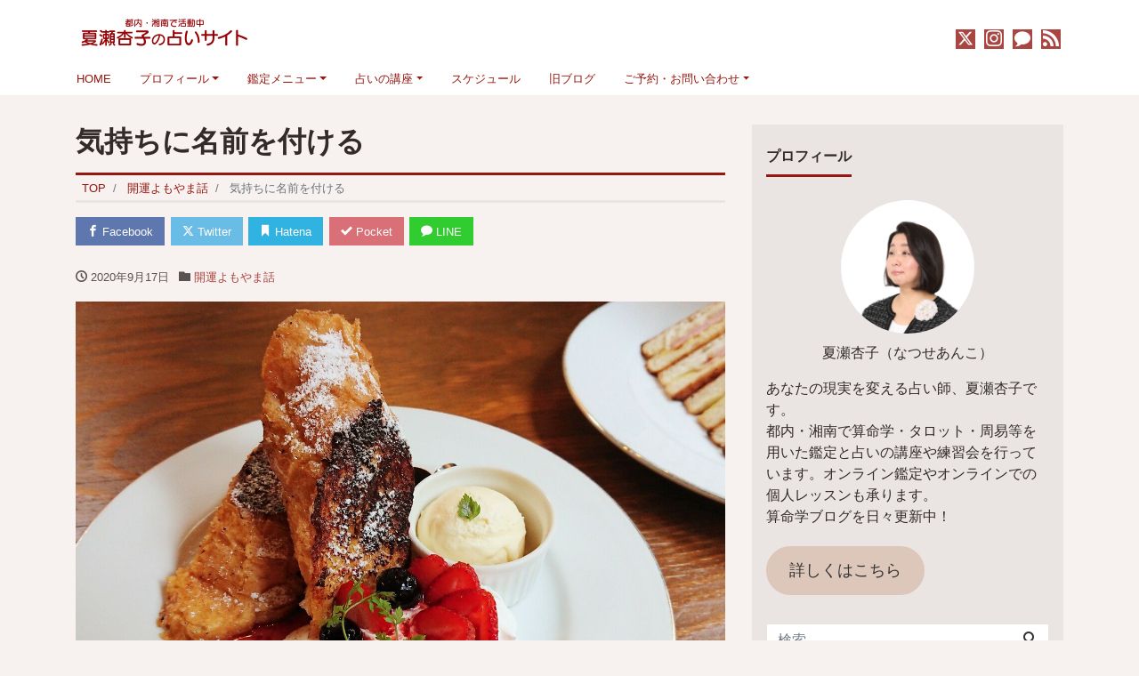

--- FILE ---
content_type: text/html; charset=UTF-8
request_url: https://natsuseannco.com/betterfortune/6267/
body_size: 22551
content:


<!DOCTYPE html><html lang="ja" prefix="og: http://ogp.me/ns#"><head><meta charset="utf-8"><meta name="viewport" content="width=device-width, initial-scale=1"><meta name="description" content="明日9月18日（金）は下北沢のこはぜ珈琲店さまで鑑定をします 12:30～16:00 明日は久しぶりに予約が無くても下北沢で待機します！行ってみます。 よろしければぜひ占いに来てください。お待ちしております。 こはぜ珈琲..."><link rel="prev bookmark" href="https://natsuseannco.com/imageworld/6258/" title="セルフイメージ画してみた"><link rel="next bookmark" href="https://natsuseannco.com/imageworld/6284/" title="心の底では寝てますよ！"><meta name="author" content="夏瀬杏子の占いサイト"><link rel="start" href="https://natsuseannco.com" title="TOP"><meta property="og:site_name" content="夏瀬杏子の占いサイト"><meta property="og:description" content="明日9月18日（金）は下北沢のこはぜ珈琲店さまで鑑定をします 12:30～16:00 明日は久しぶりに予約が無くても下北沢で待機します！行ってみます。 よろしければぜひ占いに来てください。お待ちしております。 こはぜ珈琲..."><meta property="og:title" content="気持ちに名前を付ける | 夏瀬杏子の占いサイト"><meta property="og:url" content="https://natsuseannco.com/betterfortune/6267/"><meta property="og:type" content="article"><meta property="og:image" content="https://natsuseannco.com/wp-content/uploads/2020/09/wp-16003402705901842572176856324538-1024x768.jpg"><meta name="twitter:card" content="summary_large_image"><meta name="twitter:site" content="@natsuseannco"><title>気持ちに名前を付ける &#8211; 夏瀬杏子の占いサイト</title><meta name='robots' content='max-image-preview:large' /><style>img:is([sizes="auto" i], [sizes^="auto," i]) { contain-intrinsic-size: 3000px 1500px }</style><link rel='dns-prefetch' href='//webfonts.sakura.ne.jp' /><link rel='dns-prefetch' href='//www.google.com' /><link rel='dns-prefetch' href='//secure.gravatar.com' /><link rel='dns-prefetch' href='//stats.wp.com' /><link rel='dns-prefetch' href='//v0.wordpress.com' /><link rel="alternate" type="application/rss+xml" title="夏瀬杏子の占いサイト &raquo; フィード" href="https://natsuseannco.com/feed/" /><link rel="alternate" type="application/rss+xml" title="夏瀬杏子の占いサイト &raquo; コメントフィード" href="https://natsuseannco.com/comments/feed/" /> <script id="wpp-js" src="https://natsuseannco.com/wp-content/plugins/wordpress-popular-posts/assets/js/wpp.min.js?ver=7.3.6" data-sampling="0" data-sampling-rate="100" data-api-url="https://natsuseannco.com/wp-json/wordpress-popular-posts" data-post-id="6267" data-token="159869de87" data-lang="0" data-debug="0"></script> <script defer src="[data-uri]"></script> <style id='wp-emoji-styles-inline-css'>img.wp-smiley, img.emoji {
		display: inline !important;
		border: none !important;
		box-shadow: none !important;
		height: 1em !important;
		width: 1em !important;
		margin: 0 0.07em !important;
		vertical-align: -0.1em !important;
		background: none !important;
		padding: 0 !important;
	}</style><link rel='stylesheet' id='wp-block-library-css' href='https://natsuseannco.com/wp-includes/css/dist/block-library/style.min.css?ver=6.8.3' media='all' /><style id='wp-block-library-inline-css'>.vk-cols--reverse{flex-direction:row-reverse}.vk-cols--hasbtn{margin-bottom:0}.vk-cols--hasbtn>.row>.vk_gridColumn_item,.vk-cols--hasbtn>.wp-block-column{position:relative;padding-bottom:3em}.vk-cols--hasbtn>.row>.vk_gridColumn_item>.wp-block-buttons,.vk-cols--hasbtn>.row>.vk_gridColumn_item>.vk_button,.vk-cols--hasbtn>.wp-block-column>.wp-block-buttons,.vk-cols--hasbtn>.wp-block-column>.vk_button{position:absolute;bottom:0;width:100%}.vk-cols--fit.wp-block-columns{gap:0}.vk-cols--fit.wp-block-columns,.vk-cols--fit.wp-block-columns:not(.is-not-stacked-on-mobile){margin-top:0;margin-bottom:0;justify-content:space-between}.vk-cols--fit.wp-block-columns>.wp-block-column *:last-child,.vk-cols--fit.wp-block-columns:not(.is-not-stacked-on-mobile)>.wp-block-column *:last-child{margin-bottom:0}.vk-cols--fit.wp-block-columns>.wp-block-column>.wp-block-cover,.vk-cols--fit.wp-block-columns:not(.is-not-stacked-on-mobile)>.wp-block-column>.wp-block-cover{margin-top:0}.vk-cols--fit.wp-block-columns.has-background,.vk-cols--fit.wp-block-columns:not(.is-not-stacked-on-mobile).has-background{padding:0}@media(max-width: 599px){.vk-cols--fit.wp-block-columns:not(.has-background)>.wp-block-column:not(.has-background),.vk-cols--fit.wp-block-columns:not(.is-not-stacked-on-mobile):not(.has-background)>.wp-block-column:not(.has-background){padding-left:0 !important;padding-right:0 !important}}@media(min-width: 782px){.vk-cols--fit.wp-block-columns .block-editor-block-list__block.wp-block-column:not(:first-child),.vk-cols--fit.wp-block-columns>.wp-block-column:not(:first-child),.vk-cols--fit.wp-block-columns:not(.is-not-stacked-on-mobile) .block-editor-block-list__block.wp-block-column:not(:first-child),.vk-cols--fit.wp-block-columns:not(.is-not-stacked-on-mobile)>.wp-block-column:not(:first-child){margin-left:0}}@media(min-width: 600px)and (max-width: 781px){.vk-cols--fit.wp-block-columns .wp-block-column:nth-child(2n),.vk-cols--fit.wp-block-columns:not(.is-not-stacked-on-mobile) .wp-block-column:nth-child(2n){margin-left:0}.vk-cols--fit.wp-block-columns .wp-block-column:not(:only-child),.vk-cols--fit.wp-block-columns:not(.is-not-stacked-on-mobile) .wp-block-column:not(:only-child){flex-basis:50% !important}}.vk-cols--fit--gap1.wp-block-columns{gap:1px}@media(min-width: 600px)and (max-width: 781px){.vk-cols--fit--gap1.wp-block-columns .wp-block-column:not(:only-child){flex-basis:calc(50% - 1px) !important}}.vk-cols--fit.vk-cols--grid>.block-editor-block-list__block,.vk-cols--fit.vk-cols--grid>.wp-block-column,.vk-cols--fit.vk-cols--grid:not(.is-not-stacked-on-mobile)>.block-editor-block-list__block,.vk-cols--fit.vk-cols--grid:not(.is-not-stacked-on-mobile)>.wp-block-column{flex-basis:50%;box-sizing:border-box}@media(max-width: 599px){.vk-cols--fit.vk-cols--grid.vk-cols--grid--alignfull>.wp-block-column:nth-child(2)>.wp-block-cover,.vk-cols--fit.vk-cols--grid.vk-cols--grid--alignfull>.wp-block-column:nth-child(2)>.vk_outer,.vk-cols--fit.vk-cols--grid:not(.is-not-stacked-on-mobile).vk-cols--grid--alignfull>.wp-block-column:nth-child(2)>.wp-block-cover,.vk-cols--fit.vk-cols--grid:not(.is-not-stacked-on-mobile).vk-cols--grid--alignfull>.wp-block-column:nth-child(2)>.vk_outer{width:100vw;margin-right:calc((100% - 100vw)/2);margin-left:calc((100% - 100vw)/2)}}@media(min-width: 600px){.vk-cols--fit.vk-cols--grid.vk-cols--grid--alignfull>.wp-block-column:nth-child(2)>.wp-block-cover,.vk-cols--fit.vk-cols--grid.vk-cols--grid--alignfull>.wp-block-column:nth-child(2)>.vk_outer,.vk-cols--fit.vk-cols--grid:not(.is-not-stacked-on-mobile).vk-cols--grid--alignfull>.wp-block-column:nth-child(2)>.wp-block-cover,.vk-cols--fit.vk-cols--grid:not(.is-not-stacked-on-mobile).vk-cols--grid--alignfull>.wp-block-column:nth-child(2)>.vk_outer{margin-right:calc(100% - 50vw);width:50vw}}@media(min-width: 600px){.vk-cols--fit.vk-cols--grid.vk-cols--grid--alignfull.vk-cols--reverse>.wp-block-column,.vk-cols--fit.vk-cols--grid:not(.is-not-stacked-on-mobile).vk-cols--grid--alignfull.vk-cols--reverse>.wp-block-column{margin-left:0;margin-right:0}.vk-cols--fit.vk-cols--grid.vk-cols--grid--alignfull.vk-cols--reverse>.wp-block-column:nth-child(2)>.wp-block-cover,.vk-cols--fit.vk-cols--grid.vk-cols--grid--alignfull.vk-cols--reverse>.wp-block-column:nth-child(2)>.vk_outer,.vk-cols--fit.vk-cols--grid:not(.is-not-stacked-on-mobile).vk-cols--grid--alignfull.vk-cols--reverse>.wp-block-column:nth-child(2)>.wp-block-cover,.vk-cols--fit.vk-cols--grid:not(.is-not-stacked-on-mobile).vk-cols--grid--alignfull.vk-cols--reverse>.wp-block-column:nth-child(2)>.vk_outer{margin-left:calc(100% - 50vw)}}.vk-cols--menu h2,.vk-cols--menu h3,.vk-cols--menu h4,.vk-cols--menu h5{margin-bottom:.2em;text-shadow:#000 0 0 10px}.vk-cols--menu h2:first-child,.vk-cols--menu h3:first-child,.vk-cols--menu h4:first-child,.vk-cols--menu h5:first-child{margin-top:0}.vk-cols--menu p{margin-bottom:1rem;text-shadow:#000 0 0 10px}.vk-cols--menu .wp-block-cover__inner-container:last-child{margin-bottom:0}.vk-cols--fitbnrs .wp-block-column .wp-block-cover:hover img{filter:unset}.vk-cols--fitbnrs .wp-block-column .wp-block-cover:hover{background-color:unset}.vk-cols--fitbnrs .wp-block-column .wp-block-cover:hover .wp-block-cover__image-background{filter:unset !important}.vk-cols--fitbnrs .wp-block-cover .wp-block-cover__inner-container{position:absolute;height:100%;width:100%}.vk-cols--fitbnrs .vk_button{height:100%;margin:0}.vk-cols--fitbnrs .vk_button .vk_button_btn,.vk-cols--fitbnrs .vk_button .btn{height:100%;width:100%;border:none;box-shadow:none;background-color:unset !important;transition:unset}.vk-cols--fitbnrs .vk_button .vk_button_btn:hover,.vk-cols--fitbnrs .vk_button .btn:hover{transition:unset}.vk-cols--fitbnrs .vk_button .vk_button_btn:after,.vk-cols--fitbnrs .vk_button .btn:after{border:none}.vk-cols--fitbnrs .vk_button .vk_button_link_txt{width:100%;position:absolute;top:50%;left:50%;transform:translateY(-50%) translateX(-50%);font-size:2rem;text-shadow:#000 0 0 10px}.vk-cols--fitbnrs .vk_button .vk_button_link_subCaption{width:100%;position:absolute;top:calc(50% + 2.2em);left:50%;transform:translateY(-50%) translateX(-50%);text-shadow:#000 0 0 10px}@media(min-width: 992px){.vk-cols--media.wp-block-columns{gap:3rem}}.vk-fit-map figure{margin-bottom:0}.vk-fit-map iframe{position:relative;margin-bottom:0;display:block;max-height:400px;width:100vw}.vk-fit-map:is(.alignfull,.alignwide) div{max-width:100%}.vk-table--th--width25 :where(tr>*:first-child){width:25%}.vk-table--th--width30 :where(tr>*:first-child){width:30%}.vk-table--th--width35 :where(tr>*:first-child){width:35%}.vk-table--th--width40 :where(tr>*:first-child){width:40%}.vk-table--th--bg-bright :where(tr>*:first-child){background-color:var(--wp--preset--color--bg-secondary, rgba(0, 0, 0, 0.05))}@media(max-width: 599px){.vk-table--mobile-block :is(th,td){width:100%;display:block}.vk-table--mobile-block.wp-block-table table :is(th,td){border-top:none}}.vk-table--width--th25 :where(tr>*:first-child){width:25%}.vk-table--width--th30 :where(tr>*:first-child){width:30%}.vk-table--width--th35 :where(tr>*:first-child){width:35%}.vk-table--width--th40 :where(tr>*:first-child){width:40%}.no-margin{margin:0}@media(max-width: 599px){.wp-block-image.vk-aligncenter--mobile>.alignright{float:none;margin-left:auto;margin-right:auto}.vk-no-padding-horizontal--mobile{padding-left:0 !important;padding-right:0 !important}}
/* VK Color Palettes */</style><style id='classic-theme-styles-inline-css'>/*! This file is auto-generated */
.wp-block-button__link{color:#fff;background-color:#32373c;border-radius:9999px;box-shadow:none;text-decoration:none;padding:calc(.667em + 2px) calc(1.333em + 2px);font-size:1.125em}.wp-block-file__button{background:#32373c;color:#fff;text-decoration:none}</style><style id='pdfemb-pdf-embedder-viewer-style-inline-css'>.wp-block-pdfemb-pdf-embedder-viewer{max-width:none}</style><link rel='stylesheet' id='mediaelement-css' href='https://natsuseannco.com/wp-includes/js/mediaelement/mediaelementplayer-legacy.min.css?ver=4.2.17' media='all' /><link rel='stylesheet' id='wp-mediaelement-css' href='https://natsuseannco.com/wp-includes/js/mediaelement/wp-mediaelement.min.css?ver=6.8.3' media='all' /><style id='jetpack-sharing-buttons-style-inline-css'>.jetpack-sharing-buttons__services-list{display:flex;flex-direction:row;flex-wrap:wrap;gap:0;list-style-type:none;margin:5px;padding:0}.jetpack-sharing-buttons__services-list.has-small-icon-size{font-size:12px}.jetpack-sharing-buttons__services-list.has-normal-icon-size{font-size:16px}.jetpack-sharing-buttons__services-list.has-large-icon-size{font-size:24px}.jetpack-sharing-buttons__services-list.has-huge-icon-size{font-size:36px}@media print{.jetpack-sharing-buttons__services-list{display:none!important}}.editor-styles-wrapper .wp-block-jetpack-sharing-buttons{gap:0;padding-inline-start:0}ul.jetpack-sharing-buttons__services-list.has-background{padding:1.25em 2.375em}</style><link rel='stylesheet' id='vk-components-style-css' href='https://natsuseannco.com/wp-content/cache/autoptimize/autoptimize_single_dbebd830bacfecf4f013f8ce145cf822.php?ver=1.6.5' media='all' /><style id='global-styles-inline-css'>:root{--wp--preset--aspect-ratio--square: 1;--wp--preset--aspect-ratio--4-3: 4/3;--wp--preset--aspect-ratio--3-4: 3/4;--wp--preset--aspect-ratio--3-2: 3/2;--wp--preset--aspect-ratio--2-3: 2/3;--wp--preset--aspect-ratio--16-9: 16/9;--wp--preset--aspect-ratio--9-16: 9/16;--wp--preset--color--black: #000000;--wp--preset--color--cyan-bluish-gray: #abb8c3;--wp--preset--color--white: #ffffff;--wp--preset--color--pale-pink: #f78da7;--wp--preset--color--vivid-red: #cf2e2e;--wp--preset--color--luminous-vivid-orange: #ff6900;--wp--preset--color--luminous-vivid-amber: #fcb900;--wp--preset--color--light-green-cyan: #7bdcb5;--wp--preset--color--vivid-green-cyan: #00d084;--wp--preset--color--pale-cyan-blue: #8ed1fc;--wp--preset--color--vivid-cyan-blue: #0693e3;--wp--preset--color--vivid-purple: #9b51e0;--wp--preset--color--liquid-theme: #961812;--wp--preset--color--liquid-blue: #32bdeb;--wp--preset--color--liquid-dark-blue: #00a5d4;--wp--preset--color--liquid-red: #eb6032;--wp--preset--color--liquid-orange: #ff6900;--wp--preset--color--liquid-pink: #f6adc6;--wp--preset--color--liquid-yellow: #fff100;--wp--preset--color--liquid-green: #3eb370;--wp--preset--color--liquid-purple: #745399;--wp--preset--color--liquid-white: #ffffff;--wp--preset--color--liquid-dark-gray: #333333;--wp--preset--gradient--vivid-cyan-blue-to-vivid-purple: linear-gradient(135deg,rgba(6,147,227,1) 0%,rgb(155,81,224) 100%);--wp--preset--gradient--light-green-cyan-to-vivid-green-cyan: linear-gradient(135deg,rgb(122,220,180) 0%,rgb(0,208,130) 100%);--wp--preset--gradient--luminous-vivid-amber-to-luminous-vivid-orange: linear-gradient(135deg,rgba(252,185,0,1) 0%,rgba(255,105,0,1) 100%);--wp--preset--gradient--luminous-vivid-orange-to-vivid-red: linear-gradient(135deg,rgba(255,105,0,1) 0%,rgb(207,46,46) 100%);--wp--preset--gradient--very-light-gray-to-cyan-bluish-gray: linear-gradient(135deg,rgb(238,238,238) 0%,rgb(169,184,195) 100%);--wp--preset--gradient--cool-to-warm-spectrum: linear-gradient(135deg,rgb(74,234,220) 0%,rgb(151,120,209) 20%,rgb(207,42,186) 40%,rgb(238,44,130) 60%,rgb(251,105,98) 80%,rgb(254,248,76) 100%);--wp--preset--gradient--blush-light-purple: linear-gradient(135deg,rgb(255,206,236) 0%,rgb(152,150,240) 100%);--wp--preset--gradient--blush-bordeaux: linear-gradient(135deg,rgb(254,205,165) 0%,rgb(254,45,45) 50%,rgb(107,0,62) 100%);--wp--preset--gradient--luminous-dusk: linear-gradient(135deg,rgb(255,203,112) 0%,rgb(199,81,192) 50%,rgb(65,88,208) 100%);--wp--preset--gradient--pale-ocean: linear-gradient(135deg,rgb(255,245,203) 0%,rgb(182,227,212) 50%,rgb(51,167,181) 100%);--wp--preset--gradient--electric-grass: linear-gradient(135deg,rgb(202,248,128) 0%,rgb(113,206,126) 100%);--wp--preset--gradient--midnight: linear-gradient(135deg,rgb(2,3,129) 0%,rgb(40,116,252) 100%);--wp--preset--font-size--small: 13px;--wp--preset--font-size--medium: 20px;--wp--preset--font-size--large: 36px;--wp--preset--font-size--x-large: 42px;--wp--preset--spacing--20: 0.44rem;--wp--preset--spacing--30: 0.67rem;--wp--preset--spacing--40: 1rem;--wp--preset--spacing--50: 1.5rem;--wp--preset--spacing--60: 2.25rem;--wp--preset--spacing--70: 3.38rem;--wp--preset--spacing--80: 5.06rem;--wp--preset--shadow--natural: 6px 6px 9px rgba(0, 0, 0, 0.2);--wp--preset--shadow--deep: 12px 12px 50px rgba(0, 0, 0, 0.4);--wp--preset--shadow--sharp: 6px 6px 0px rgba(0, 0, 0, 0.2);--wp--preset--shadow--outlined: 6px 6px 0px -3px rgba(255, 255, 255, 1), 6px 6px rgba(0, 0, 0, 1);--wp--preset--shadow--crisp: 6px 6px 0px rgba(0, 0, 0, 1);}:where(.is-layout-flex){gap: 0.5em;}:where(.is-layout-grid){gap: 0.5em;}body .is-layout-flex{display: flex;}.is-layout-flex{flex-wrap: wrap;align-items: center;}.is-layout-flex > :is(*, div){margin: 0;}body .is-layout-grid{display: grid;}.is-layout-grid > :is(*, div){margin: 0;}:where(.wp-block-columns.is-layout-flex){gap: 2em;}:where(.wp-block-columns.is-layout-grid){gap: 2em;}:where(.wp-block-post-template.is-layout-flex){gap: 1.25em;}:where(.wp-block-post-template.is-layout-grid){gap: 1.25em;}.has-black-color{color: var(--wp--preset--color--black) !important;}.has-cyan-bluish-gray-color{color: var(--wp--preset--color--cyan-bluish-gray) !important;}.has-white-color{color: var(--wp--preset--color--white) !important;}.has-pale-pink-color{color: var(--wp--preset--color--pale-pink) !important;}.has-vivid-red-color{color: var(--wp--preset--color--vivid-red) !important;}.has-luminous-vivid-orange-color{color: var(--wp--preset--color--luminous-vivid-orange) !important;}.has-luminous-vivid-amber-color{color: var(--wp--preset--color--luminous-vivid-amber) !important;}.has-light-green-cyan-color{color: var(--wp--preset--color--light-green-cyan) !important;}.has-vivid-green-cyan-color{color: var(--wp--preset--color--vivid-green-cyan) !important;}.has-pale-cyan-blue-color{color: var(--wp--preset--color--pale-cyan-blue) !important;}.has-vivid-cyan-blue-color{color: var(--wp--preset--color--vivid-cyan-blue) !important;}.has-vivid-purple-color{color: var(--wp--preset--color--vivid-purple) !important;}.has-black-background-color{background-color: var(--wp--preset--color--black) !important;}.has-cyan-bluish-gray-background-color{background-color: var(--wp--preset--color--cyan-bluish-gray) !important;}.has-white-background-color{background-color: var(--wp--preset--color--white) !important;}.has-pale-pink-background-color{background-color: var(--wp--preset--color--pale-pink) !important;}.has-vivid-red-background-color{background-color: var(--wp--preset--color--vivid-red) !important;}.has-luminous-vivid-orange-background-color{background-color: var(--wp--preset--color--luminous-vivid-orange) !important;}.has-luminous-vivid-amber-background-color{background-color: var(--wp--preset--color--luminous-vivid-amber) !important;}.has-light-green-cyan-background-color{background-color: var(--wp--preset--color--light-green-cyan) !important;}.has-vivid-green-cyan-background-color{background-color: var(--wp--preset--color--vivid-green-cyan) !important;}.has-pale-cyan-blue-background-color{background-color: var(--wp--preset--color--pale-cyan-blue) !important;}.has-vivid-cyan-blue-background-color{background-color: var(--wp--preset--color--vivid-cyan-blue) !important;}.has-vivid-purple-background-color{background-color: var(--wp--preset--color--vivid-purple) !important;}.has-black-border-color{border-color: var(--wp--preset--color--black) !important;}.has-cyan-bluish-gray-border-color{border-color: var(--wp--preset--color--cyan-bluish-gray) !important;}.has-white-border-color{border-color: var(--wp--preset--color--white) !important;}.has-pale-pink-border-color{border-color: var(--wp--preset--color--pale-pink) !important;}.has-vivid-red-border-color{border-color: var(--wp--preset--color--vivid-red) !important;}.has-luminous-vivid-orange-border-color{border-color: var(--wp--preset--color--luminous-vivid-orange) !important;}.has-luminous-vivid-amber-border-color{border-color: var(--wp--preset--color--luminous-vivid-amber) !important;}.has-light-green-cyan-border-color{border-color: var(--wp--preset--color--light-green-cyan) !important;}.has-vivid-green-cyan-border-color{border-color: var(--wp--preset--color--vivid-green-cyan) !important;}.has-pale-cyan-blue-border-color{border-color: var(--wp--preset--color--pale-cyan-blue) !important;}.has-vivid-cyan-blue-border-color{border-color: var(--wp--preset--color--vivid-cyan-blue) !important;}.has-vivid-purple-border-color{border-color: var(--wp--preset--color--vivid-purple) !important;}.has-vivid-cyan-blue-to-vivid-purple-gradient-background{background: var(--wp--preset--gradient--vivid-cyan-blue-to-vivid-purple) !important;}.has-light-green-cyan-to-vivid-green-cyan-gradient-background{background: var(--wp--preset--gradient--light-green-cyan-to-vivid-green-cyan) !important;}.has-luminous-vivid-amber-to-luminous-vivid-orange-gradient-background{background: var(--wp--preset--gradient--luminous-vivid-amber-to-luminous-vivid-orange) !important;}.has-luminous-vivid-orange-to-vivid-red-gradient-background{background: var(--wp--preset--gradient--luminous-vivid-orange-to-vivid-red) !important;}.has-very-light-gray-to-cyan-bluish-gray-gradient-background{background: var(--wp--preset--gradient--very-light-gray-to-cyan-bluish-gray) !important;}.has-cool-to-warm-spectrum-gradient-background{background: var(--wp--preset--gradient--cool-to-warm-spectrum) !important;}.has-blush-light-purple-gradient-background{background: var(--wp--preset--gradient--blush-light-purple) !important;}.has-blush-bordeaux-gradient-background{background: var(--wp--preset--gradient--blush-bordeaux) !important;}.has-luminous-dusk-gradient-background{background: var(--wp--preset--gradient--luminous-dusk) !important;}.has-pale-ocean-gradient-background{background: var(--wp--preset--gradient--pale-ocean) !important;}.has-electric-grass-gradient-background{background: var(--wp--preset--gradient--electric-grass) !important;}.has-midnight-gradient-background{background: var(--wp--preset--gradient--midnight) !important;}.has-small-font-size{font-size: var(--wp--preset--font-size--small) !important;}.has-medium-font-size{font-size: var(--wp--preset--font-size--medium) !important;}.has-large-font-size{font-size: var(--wp--preset--font-size--large) !important;}.has-x-large-font-size{font-size: var(--wp--preset--font-size--x-large) !important;}
:where(.wp-block-post-template.is-layout-flex){gap: 1.25em;}:where(.wp-block-post-template.is-layout-grid){gap: 1.25em;}
:where(.wp-block-columns.is-layout-flex){gap: 2em;}:where(.wp-block-columns.is-layout-grid){gap: 2em;}
:root :where(.wp-block-pullquote){font-size: 1.5em;line-height: 1.6;}</style><link rel='stylesheet' id='pz-linkcard-css' href='https://natsuseannco.com/wp-content/cache/autoptimize/autoptimize_single_ceb7e7049433e905e6bd17dc9b74e2e2.php?ver=2.5.5.1' media='all' /><link rel='stylesheet' id='vk-swiper-style-css' href='https://natsuseannco.com/wp-content/plugins/vk-blocks/vendor/vektor-inc/vk-swiper/src/assets/css/swiper-bundle.min.css?ver=11.0.2' media='all' /><link rel='stylesheet' id='vkblocks-bootstrap-css' href='https://natsuseannco.com/wp-content/cache/autoptimize/autoptimize_single_9a70edf0c1f0c7f1ba29dea972a48531.php?ver=4.3.1' media='all' /><link rel='stylesheet' id='wordpress-popular-posts-css-css' href='https://natsuseannco.com/wp-content/cache/autoptimize/autoptimize_single_bc659c66ff1402b607f62f19f57691fd.php?ver=7.3.6' media='all' /><link rel='stylesheet' id='bootstrap-css' href='https://natsuseannco.com/wp-content/themes/liquid-magazine/css/bootstrap.min.css?ver=1.2.8.2' media='all' /><link rel='stylesheet' id='icomoon-css' href='https://natsuseannco.com/wp-content/cache/autoptimize/autoptimize_single_8a06321d1ad56e160561960b9f696d4d.php?ver=6.8.3' media='all' /><link rel='stylesheet' id='liquid-style-css' href='https://natsuseannco.com/wp-content/cache/autoptimize/autoptimize_single_1bed46f74db1aee8f049cfe79073646f.php?ver=1.2.8.2' media='all' /><link rel='stylesheet' id='liquid-block-style-css' href='https://natsuseannco.com/wp-content/cache/autoptimize/autoptimize_single_5f50b2f760e83c63b20ec03b6b7a8ebb.php?ver=1.2.8.2' media='all' /><link rel='stylesheet' id='vk-blocks-build-css-css' href='https://natsuseannco.com/wp-content/cache/autoptimize/autoptimize_single_db75a9e49cda777e3b5ce75d388583ee.php?ver=1.112.0.1' media='all' /><style id='vk-blocks-build-css-inline-css'>:root {--vk_flow-arrow: url(https://natsuseannco.com/wp-content/plugins/vk-blocks/inc/vk-blocks/images/arrow_bottom.svg);--vk_image-mask-circle: url(https://natsuseannco.com/wp-content/plugins/vk-blocks/inc/vk-blocks/images/circle.svg);--vk_image-mask-wave01: url(https://natsuseannco.com/wp-content/plugins/vk-blocks/inc/vk-blocks/images/wave01.svg);--vk_image-mask-wave02: url(https://natsuseannco.com/wp-content/plugins/vk-blocks/inc/vk-blocks/images/wave02.svg);--vk_image-mask-wave03: url(https://natsuseannco.com/wp-content/plugins/vk-blocks/inc/vk-blocks/images/wave03.svg);--vk_image-mask-wave04: url(https://natsuseannco.com/wp-content/plugins/vk-blocks/inc/vk-blocks/images/wave04.svg);}
:root { --vk-size-text: 16px; /* --vk-color-primary is deprecated. */ --vk-color-primary:#337ab7; }

	:root {

		--vk-balloon-border-width:1px;

		--vk-balloon-speech-offset:-12px;
	}</style><link rel='stylesheet' id='vk-font-awesome-css' href='https://natsuseannco.com/wp-content/plugins/vk-blocks/vendor/vektor-inc/font-awesome-versions/src/versions/6/css/all.min.css?ver=6.6.0' media='all' /><link rel='stylesheet' id='pochipp-front-css' href='https://natsuseannco.com/wp-content/cache/autoptimize/autoptimize_single_2b2fda91c78f360dd5306193ed18d474.php?ver=1.16.0' media='all' /> <script src="https://natsuseannco.com/wp-includes/js/jquery/jquery.min.js?ver=3.7.1" id="jquery-core-js"></script> <script defer src="https://natsuseannco.com/wp-includes/js/jquery/jquery-migrate.min.js?ver=3.4.1" id="jquery-migrate-js"></script> <script defer src="//webfonts.sakura.ne.jp/js/sakura.js?ver=2.0.1" id="typesquare_std-js"></script> <script defer src="https://natsuseannco.com/wp-content/themes/liquid-magazine/js/bootstrap.min.js?ver=1.2.8.2" id="bootstrap-js"></script> <link rel="https://api.w.org/" href="https://natsuseannco.com/wp-json/" /><link rel="alternate" title="JSON" type="application/json" href="https://natsuseannco.com/wp-json/wp/v2/posts/6267" /><link rel="EditURI" type="application/rsd+xml" title="RSD" href="https://natsuseannco.com/xmlrpc.php?rsd" /><link rel="canonical" href="https://natsuseannco.com/betterfortune/6267/" /><link rel='shortlink' href='https://wp.me/pa1Slg-1D5' /><link rel="alternate" title="oEmbed (JSON)" type="application/json+oembed" href="https://natsuseannco.com/wp-json/oembed/1.0/embed?url=https%3A%2F%2Fnatsuseannco.com%2Fbetterfortune%2F6267%2F" /><link rel="alternate" title="oEmbed (XML)" type="text/xml+oembed" href="https://natsuseannco.com/wp-json/oembed/1.0/embed?url=https%3A%2F%2Fnatsuseannco.com%2Fbetterfortune%2F6267%2F&#038;format=xml" /><style>img#wpstats{display:none}</style><style id="wpp-loading-animation-styles">@-webkit-keyframes bgslide{from{background-position-x:0}to{background-position-x:-200%}}@keyframes bgslide{from{background-position-x:0}to{background-position-x:-200%}}.wpp-widget-block-placeholder,.wpp-shortcode-placeholder{margin:0 auto;width:60px;height:3px;background:#dd3737;background:linear-gradient(90deg,#dd3737 0%,#571313 10%,#dd3737 100%);background-size:200% auto;border-radius:3px;-webkit-animation:bgslide 1s infinite linear;animation:bgslide 1s infinite linear}</style><style id="pchpp_custom_style">:root{--pchpp-color-inline: #069A8E;--pchpp-color-custom: #5ca250;--pchpp-color-custom-2: #8e59e4;--pchpp-color-amazon: #f99a0c;--pchpp-color-rakuten: #e0423c;--pchpp-color-yahoo: #438ee8;--pchpp-color-mercari: #3c3c3c;--pchpp-inline-bg-color: var(--pchpp-color-inline);--pchpp-inline-txt-color: #fff;--pchpp-inline-shadow: 0 1px 4px -1px rgba(0, 0, 0, 0.2);--pchpp-inline-radius: 0px;--pchpp-inline-width: auto;}</style> <script defer id="pchpp_vars" src="[data-uri]"></script> <style id="custom-background-css">body.custom-background { background-color: #f7f1ef; }</style><meta property="og:type" content="article" /><meta property="og:title" content="気持ちに名前を付ける" /><meta property="og:url" content="https://natsuseannco.com/betterfortune/6267/" /><meta property="og:description" content="明日9月18日（金）は下北沢のこはぜ珈琲店さまで鑑定をします 12:30～16:00 明日は久しぶりに予約が無&hellip;" /><meta property="article:published_time" content="2020-09-17T11:14:36+00:00" /><meta property="article:modified_time" content="2020-09-17T11:14:36+00:00" /><meta property="og:site_name" content="夏瀬杏子の占いサイト" /><meta property="og:image" content="https://natsuseannco.com/wp-content/uploads/2020/09/wp-16003402705901842572176856324538.jpg" /><meta property="og:image:width" content="1300" /><meta property="og:image:height" content="975" /><meta property="og:image:alt" content="" /><meta property="og:locale" content="ja_JP" /><meta name="twitter:text:title" content="気持ちに名前を付ける" /><meta name="twitter:image" content="https://natsuseannco.com/wp-content/uploads/2020/09/wp-16003402705901842572176856324538.jpg?w=640" /><meta name="twitter:card" content="summary_large_image" /><link rel="icon" href="https://natsuseannco.com/wp-content/uploads/2021/12/IMG_kbn0g6-150x150.jpg" sizes="32x32" /><link rel="icon" href="https://natsuseannco.com/wp-content/uploads/2021/12/IMG_kbn0g6-300x300.jpg" sizes="192x192" /><link rel="apple-touch-icon" href="https://natsuseannco.com/wp-content/uploads/2021/12/IMG_kbn0g6-300x300.jpg" /><meta name="msapplication-TileImage" content="https://natsuseannco.com/wp-content/uploads/2021/12/IMG_kbn0g6-300x300.jpg" /> <!--[if lt IE 9]><meta http-equiv="X-UA-Compatible" content="IE=edge"> <script type="text/javascript" src="https://oss.maxcdn.com/html5shiv/3.7.2/html5shiv.min.js"></script> <script type="text/javascript" src="https://oss.maxcdn.com/respond/1.4.2/respond.min.js"></script> <![endif]--> <style>/*  customize  */
body, .post_time, .post_cat {
    color: #332b2b !important;
}
a, a:hover, a:active, a:visited {
    color: #961812;
}
.liquid_bg, .carousel-indicators .active, .main, .sns a, .post_views, .post-stats,
.has-liquid-theme-background-color {
    background-color: #961812 !important;
}
.liquid_bc, .post_body h1 span, .post_body h2 span, .ttl span,
.widget h1 > span, .widget h2 > span,
.archive .ttl_h1, .search .ttl_h1, .formbox a, .post_views,
.has-liquid-theme-background-color.is-style-blockbox {
    border-color: #961812;
}
.breadcrumb {
    border-top: 3px solid #961812 !important;
}
.liquid_color, .navbar .current-menu-item, .navbar .current-menu-parent, .navbar .current_page_item,
.has-liquid-theme-color {
    color: #961812 !important;
}
.post_body a, .post_body a:hover, .post_body a:active, .post_body a:visited {
    color: #5841db;
}
.dropdown-menu, .dropdown-item:focus, .dropdown-item:hover {
    background-color: #f7f1ef;
}
.headline, .navbar, .dropdown-menu, .dropdown-item:focus, .dropdown-item:hover {
    background-color: #ffffff !important;
}
.headline .sns .icon {
    color: #ffffff !important;
}
/*  custom head  */</style></head><body class="wp-singular post-template-default single single-post postid-6267 single-format-standard custom-background wp-theme-liquid-magazine fa_v6_css vk-blocks category_16"><div class="wrapper"><div class="headline"><div class="container"><div class="row"><div class="col-sm-6"> <a href="https://natsuseannco.com" title="夏瀬杏子の占いサイト" class="logo"> <img src="https://natsuseannco.com/wp-content/uploads/2022/01/cropped-anco-shoulder.png" alt="夏瀬杏子の占いサイト"> </a></div><div class="col-sm-6"><div class="logo_text"><div class="subttl"></div></div><div class="sns d-none d-md-block"> <a href="https://twitter.com/natsuseannco" target="_blank"><i class="icon icon-twitter"></i></a> <a href="https://www.instagram.com/natsuseannco/" target="_blank"><i class="icon icon-instagram"></i></a> <a href="https://lin.ee/bUhZhpt" target="_blank"><i class="icon icon-bubble"></i></a> <a href="https://natsuseannco.com/feed/"><i class="icon icon-rss"></i></a></div></div></div></div></div><nav class="navbar navbar-light navbar-expand-md flex-column"><div class="container"> <button type="button" class="navbar-search d-block d-md-none"><i class="icon icon-search"></i></button><ul id="menu-%e3%83%a1%e3%82%a4%e3%83%b3%e3%83%a1%e3%83%8b%e3%83%a5%e3%83%bc" class="nav navbar-nav"><li id="menu-item-17" class="menu-item menu-item-type-custom menu-item-object-custom menu-item-home menu-item-17 nav-item"><a href="https://natsuseannco.com">HOME</a></li><li id="menu-item-18" class="menu-item menu-item-type-post_type menu-item-object-page menu-item-has-children menu-item-18 nav-item"><a href="https://natsuseannco.com/profile/">プロフィール</a><ul class="sub-menu"><li id="menu-item-1811" class="menu-item menu-item-type-post_type menu-item-object-page menu-item-1811 nav-item"><a href="https://natsuseannco.com/uraprofile/">裏プロフィール</a></li></ul></li><li id="menu-item-77" class="menu-item menu-item-type-post_type menu-item-object-page menu-item-has-children menu-item-77 nav-item"><a href="https://natsuseannco.com/menu/">鑑定メニュー</a><ul class="sub-menu"><li id="menu-item-9791" class="menu-item menu-item-type-post_type menu-item-object-page menu-item-9791 nav-item"><a href="https://natsuseannco.com/maruttoitinenn-menu/">まるっと1年占います</a></li><li id="menu-item-16314" class="menu-item menu-item-type-post_type menu-item-object-page menu-item-16314 nav-item"><a href="https://natsuseannco.com/playbackover50/">プレイバック鑑定over50</a></li><li id="menu-item-19" class="menu-item menu-item-type-post_type menu-item-object-page menu-item-19 nav-item"><a href="https://natsuseannco.com/menu-senjutsu/">占術のご案内</a></li><li id="menu-item-114" class="menu-item menu-item-type-post_type menu-item-object-page menu-item-114 nav-item"><a href="https://natsuseannco.com/sessionplace/">鑑定場所のご案内</a></li><li id="menu-item-12693" class="menu-item menu-item-type-post_type menu-item-object-page menu-item-12693 nav-item"><a href="https://natsuseannco.com/payment/">支払い方法について</a></li></ul></li><li id="menu-item-2871" class="menu-item menu-item-type-post_type menu-item-object-page menu-item-has-children menu-item-2871 nav-item"><a href="https://natsuseannco.com/session/">占いの講座</a><ul class="sub-menu"><li id="menu-item-9803" class="menu-item menu-item-type-post_type menu-item-object-page menu-item-9803 nav-item"><a href="https://natsuseannco.com/personallesson/">個人レッスン</a></li></ul></li><li id="menu-item-21" class="menu-item menu-item-type-post_type menu-item-object-page menu-item-21 nav-item"><a href="https://natsuseannco.com/schedule/">スケジュール</a></li><li id="menu-item-282" class="menu-item menu-item-type-custom menu-item-object-custom menu-item-282 nav-item"><a href="http://annco.blog.jp/">旧ブログ</a></li><li id="menu-item-22" class="menu-item menu-item-type-post_type menu-item-object-page menu-item-has-children menu-item-22 nav-item"><a href="https://natsuseannco.com/contact/">ご予約・お問い合わせ</a><ul class="sub-menu"><li id="menu-item-6097" class="menu-item menu-item-type-post_type menu-item-object-page menu-item-6097 nav-item"><a href="https://natsuseannco.com/lineofficialac/">LINE公式アカウント</a></li></ul></li></ul> <button type="button" class="navbar-toggler collapsed"> <span class="sr-only">Menu</span> <span class="icon-bar top-bar"></span> <span class="icon-bar middle-bar"></span> <span class="icon-bar bottom-bar"></span> </button></div></nav><div class="searchform_nav"><div class="searchform"><form action="https://natsuseannco.com/" method="get" class="search-form"><fieldset class="form-group"> <label class="screen-reader-text">検索</label> <input type="text" name="s" value="" placeholder="検索" class="form-control search-text"> <button type="submit" value="Search" class="btn btn-primary"><i class="icon icon-search"></i></button></fieldset></form></div></div><div class="detail post-6267 post type-post status-publish format-standard has-post-thumbnail hentry category-betterfortune"><div class="container"><div class="row"><div class="col-md-8 mainarea"><h1 class="ttl_h1 entry-title" title="気持ちに名前を付ける"> 気持ちに名前を付ける</h1><nav aria-label="breadcrumb"><ul class="breadcrumb" itemscope itemtype="http://schema.org/BreadcrumbList"><li class="breadcrumb-item" itemprop="itemListElement" itemscope itemtype="http://schema.org/ListItem"> <a href="https://natsuseannco.com" itemprop="item"><span itemprop="name">TOP</span></a><meta itemprop="position" content="1"></li><li class="breadcrumb-item" itemprop="itemListElement" itemscope itemtype="http://schema.org/ListItem"> <a href="https://natsuseannco.com/category/betterfortune/" itemprop="item"><span itemprop="name">開運よもやま話</span></a><meta itemprop="position" content="2"></li><li class="breadcrumb-item active" itemprop="itemListElement" itemscope itemtype="http://schema.org/ListItem" aria-current="page"> <a href="https://natsuseannco.com/betterfortune/6267/" itemprop="item" aria-disabled="true"><span itemprop="name">気持ちに名前を付ける</span></a><meta itemprop="position" content="3"></li></ul></nav><div class="detail_text"><div class="share"><a href="https://www.facebook.com/sharer.php?u=https://natsuseannco.com/betterfortune/6267/&amp;t=%E6%B0%97%E6%8C%81%E3%81%A1%E3%81%AB%E5%90%8D%E5%89%8D%E3%82%92%E4%BB%98%E3%81%91%E3%82%8B++%E5%A4%8F%E7%80%AC%E6%9D%8F%E5%AD%90%E3%81%AE%E5%8D%A0%E3%81%84%E3%82%B5%E3%82%A4%E3%83%88" target="_blank" class="share_facebook"><i class="icon icon-facebook"></i> Facebook</a><a href="https://twitter.com/intent/tweet?text=%E6%B0%97%E6%8C%81%E3%81%A1%E3%81%AB%E5%90%8D%E5%89%8D%E3%82%92%E4%BB%98%E3%81%91%E3%82%8B++%E5%A4%8F%E7%80%AC%E6%9D%8F%E5%AD%90%E3%81%AE%E5%8D%A0%E3%81%84%E3%82%B5%E3%82%A4%E3%83%88&url=https://natsuseannco.com/betterfortune/6267/" target="_blank" class="share_twitter"><i class="icon icon-twitter"></i> Twitter</a><a href="https://b.hatena.ne.jp/add?mode=confirm&url=https://natsuseannco.com/betterfortune/6267/&title=%E6%B0%97%E6%8C%81%E3%81%A1%E3%81%AB%E5%90%8D%E5%89%8D%E3%82%92%E4%BB%98%E3%81%91%E3%82%8B++%E5%A4%8F%E7%80%AC%E6%9D%8F%E5%AD%90%E3%81%AE%E5%8D%A0%E3%81%84%E3%82%B5%E3%82%A4%E3%83%88" target="_blank" class="share_hatena"><i class="icon icon-bookmark"></i> Hatena</a><a href="https://getpocket.com/edit?url=https://natsuseannco.com/betterfortune/6267/&title=%E6%B0%97%E6%8C%81%E3%81%A1%E3%81%AB%E5%90%8D%E5%89%8D%E3%82%92%E4%BB%98%E3%81%91%E3%82%8B++%E5%A4%8F%E7%80%AC%E6%9D%8F%E5%AD%90%E3%81%AE%E5%8D%A0%E3%81%84%E3%82%B5%E3%82%A4%E3%83%88" target="_blank" class="share_pocket"><i class="icon icon-checkmark"></i> Pocket</a><a href="https://line.me/R/msg/text/?%E6%B0%97%E6%8C%81%E3%81%A1%E3%81%AB%E5%90%8D%E5%89%8D%E3%82%92%E4%BB%98%E3%81%91%E3%82%8B++%E5%A4%8F%E7%80%AC%E6%9D%8F%E5%AD%90%E3%81%AE%E5%8D%A0%E3%81%84%E3%82%B5%E3%82%A4%E3%83%88%0D%0Ahttps://natsuseannco.com/betterfortune/6267/" target="_blank" class="share_line"><i class="icon icon-bubble"></i> LINE</a></div><div class="post_meta"> <span class="post_time"> <i class="icon icon-clock" title=" 2020/09/17 20:14"></i> <time class="date updated">2020年9月17日</time> </span> <span class="post_cat"><i class="icon icon-folder"></i> <a href="https://natsuseannco.com/category/betterfortune/" rel="category tag">開運よもやま話</a> </span></div> <img width="1300" height="975" src="https://natsuseannco.com/wp-content/uploads/2020/09/wp-16003402705901842572176856324538.jpg" class="attachment-post-thumbnail size-post-thumbnail wp-post-image" alt="" decoding="async" fetchpriority="high" srcset="https://natsuseannco.com/wp-content/uploads/2020/09/wp-16003402705901842572176856324538.jpg 1300w, https://natsuseannco.com/wp-content/uploads/2020/09/wp-16003402705901842572176856324538-300x225.jpg 300w, https://natsuseannco.com/wp-content/uploads/2020/09/wp-16003402705901842572176856324538-1024x768.jpg 1024w, https://natsuseannco.com/wp-content/uploads/2020/09/wp-16003402705901842572176856324538-768x576.jpg 768w" sizes="(max-width: 1300px) 100vw, 1300px" /><div class="post_body"><p>明日9月18日（金）は下北沢のこはぜ珈琲店さまで鑑定をします</p><p>12:30～16:00</p><p>明日は久しぶりに予約が無くても下北沢で待機します！行ってみます。<br /> よろしければぜひ占いに来てください。お待ちしております。</p><p>こはぜ珈琲店への行き方はこちらからどうぞ→<a href="https://natsuseannco.com/sessionplace/">★</a>（これもそろそろ直さねば）<br /> 予約・お問い合わせはこちらのフォームからどうぞ！→<a href="https://natsuseannco.com/contact/">★</a> 　ツイッターＤＭ、リプライでもＯＫ→<a href="https://twitter.com/natsuseannco">♥</a><br /> またはnatsuse33@@gmail.com(一つ@を抜いて）にお願いします</p><p>&nbsp;</p><p><strong>鑑定メニュー</strong><br /> ◎総合鑑定（算命学を中心に手相、タロット、易も必要に応じて）<br /> ＜個人鑑定＞　30分5000円　60分10000円　10分延長につき+1000円<br /> ＜相性鑑定＞　恋愛、職場、家族などの人間関係を見ます　ご自身を含め3人まで60分10000円（3人以上の場合は要予約でお願いします）　　以下1名増えるごとに＋1000円　60分以降は＋10分ごとに＋1000円です<br /> ◎手相 10分 1000円<br /> ◎タロットor易 15分 2000円<br /> ◎イメージ画（質問ありでもなしでもOK！あなたから視えた絵を描きます）20分　3000円</p><p>&nbsp;</p><p>～＊～＊～＊～＊～＊～＊～＊～＊～＊～＊～</p><p>&nbsp;</p><p>ということで。<br /> 明日は行くぜ下北待ってろよ(｡•̀ᴗ-)و ̑̑✧</p><p>こはぜ珈琲店さまで地味にお待ちしています。やっぱり占いは時間がある時に気軽に寄りたいの！というかたにおすすめ。</p><p>もちろんZOOMや電話の鑑定も受付中。<br /> 意外とすぐ対応できるのでビックリされます(笑)もちろん用がなければですが、早ければ当日OK（電話占いしているので結構家にいるんですね）なので、結構リピーターさんいらっしゃいます。<br /> 何かが堤防決壊！！もうどうにでもなれ😭となる前にどうぞご利用ください。</p><p>&nbsp;</p><p>&nbsp;</p><p>この前拝見した紅谷柘榴先生の記事。<br /><div class="linkcard"><div class="lkc-external-wrap"><a class="lkc-link no_icon" href="https://zakuro1.blogspot.com/2020/09/blog-post_15.html?spref=tw" target="_blank" rel="external noopener"><div class="lkc-card"><div class="lkc-info"><img decoding="async" class="lkc-favicon" src="https://www.google.com/s2/favicons?domain=zakuro1.blogspot.com" alt="" width="16" height="16" /><div class="lkc-domain">zakuro1.blogspot.com</div></div><div class="lkc-content"><figure class="lkc-thumbnail"><img decoding="async" class="lkc-thumbnail-img" src="//natsuseannco.com/wp-content/uploads/pz-linkcard/cache/e934753407bb07ce5ede7b874a1c0a516c6a2b1dec117681626c53de80fc3351.jpeg" width="100px" height="108px" alt="" /></figure><div class="lkc-title">言葉が未来を拓く</div><div class="lkc-url" title="https://zakuro1.blogspot.com/2020/09/blog-post_15.html?spref=tw">https://zakuro1.blogspot.com/2020/09/blog-post_15.html?spref=tw</div><div class="lkc-excerpt">Netflix でドラマ三昧の私ですが、先週は「重版出来！」を観ていました。 「重版出来！」はAmazon prime videoで観れます。   リアル放送の時に初回だけ見たけれど、その時は乗れなくて見続けられなかったのですが、今回は楽しみました。 ドラマ「重版出来！」 の...</div></div><div class="clear"></div></div></a></div></div></p><blockquote><p>でも、はっきりと親を自分の中から締め出せるようになったのは、</p><p>本気で親を「クソババア」って思えた瞬間でした。</p></blockquote><p>こういう風に書けるのが調舒星の才能ですね・・・すてきだ。憧れる。</p><p>&nbsp;</p><p>「親と縁がない」「家系と縁がない」という人は算命学でいくつか例を挙げることができますが、当然ながら本当はさっさと親と距離をとったほうがいいのです。<br /> でもなかなかうまくいかないことも多い。だってうまくいかないものほど人は欲しいんだもんね。</p><p>&nbsp;</p><p>私はこの「親や家系に縁がない」タイプの筆頭株主ですが、親は比較的若いうちに自分の中からかなり締め出しました。<br /> たぶん当時環境が分かりやすく単純に悪かったんです。「もう別物」とスパッと決断しやすくこればかりは運が良かったとすごく思います。<br /> その時の状況は一般的に見たらひどいものでも（その時は嫌な気分でも）大きな目で見たら良いこともあるんですよね。</p><p>でも大体が親と子の中には悪いものも良いものも混在しているので悩みます。</p><p>&nbsp;</p><p>&nbsp;</p><p>親って子供のころは「保護者」という立ち位置だけど、そのうちどんどん自分が大きくなって「小さい頃は大きく見えたけど実はこんなもんか」ってなって、そこから「クソババア」になるんじゃないでしょうか。<br /> （親になってそれをやられる立場になるとけっこう嫌なものですけどね💦特に母親は子供が小さかった時に『この子の世界は私でできている・・・』みたいに感じるので、それが覆るのは結構おぞましい）</p><p>「クソババア」みたいに「気持ちに名前を付ける」ことができるとスッキリしますね。あーコレコレ、探してたのよって気分になります。この前の私のように→<a href="https://natsuseannco.com/kosodate/6235/">★</a>口をついて出た自分の言葉にうわっとなる時もあります。</p><p>モヤモヤしている気持ちに名前をつけてみませんか？占いでお手伝いしますので、明日でよかったらぜひお悩みを話しに来て下さいね。</p><p>明日がだめなら、21日（月・祝）は柘榴先生が麻布十番の燦伍さんで占いの日なのでそちらへ行くのがおすすめ！！</p></div><div class="row widgets"><div id="text-4" class="col-6 old-col-12"><div class="widget widget_text"><div class="textwidget"><p><a href="https://natsuseannco.com/contact/"><img decoding="async" class="size-medium wp-image-9252 aligncenter" src="https://natsuseannco.com/wp-content/uploads/2022/01/592fe108b03becd1b6bd46ec1a64248d-300x158.jpg" alt="" width="300" height="158" srcset="https://natsuseannco.com/wp-content/uploads/2022/01/592fe108b03becd1b6bd46ec1a64248d-300x158.jpg 300w, https://natsuseannco.com/wp-content/uploads/2022/01/592fe108b03becd1b6bd46ec1a64248d.jpg 550w" sizes="(max-width: 300px) 100vw, 300px" /></a></p></div></div></div><div id="text-28" class="col-6 old-col-12"><div class="widget widget_text"><div class="textwidget"><p><a href="https://natsuseannco.com/schedule/"><img loading="lazy" decoding="async" class="size-medium wp-image-4891 aligncenter" src="https://natsuseannco.com/wp-content/uploads/2020/01/ca41e0bda7232f062ff79275a051bcea-300x158.jpg" alt="" width="300" height="158" srcset="https://natsuseannco.com/wp-content/uploads/2020/01/ca41e0bda7232f062ff79275a051bcea-300x158.jpg 300w, https://natsuseannco.com/wp-content/uploads/2020/01/ca41e0bda7232f062ff79275a051bcea.jpg 550w" sizes="auto, (max-width: 300px) 100vw, 300px" /></a></p></div></div></div></div><div class="authorbox vcard author"><div class="float-left"> <img alt='' src='https://secure.gravatar.com/avatar/e624ca2b0e7ae4c069db9c96485453756771bf2f7f9b2eb1c11ac254004c6696?s=100&#038;d=mm&#038;r=g' srcset='https://secure.gravatar.com/avatar/e624ca2b0e7ae4c069db9c96485453756771bf2f7f9b2eb1c11ac254004c6696?s=200&#038;d=mm&#038;r=g 2x' class='avatar avatar-100 photo' height='100' width='100' loading='lazy' decoding='async'/></div><div class="clearfix"> <span class="authorttl">この記事を書いた人</span><div class="fn"><a href="https://natsuseannco.com/annco/annco/" title="夏瀬杏子 の投稿" rel="author">夏瀬杏子</a></div></div></div><div class="share"><a href="https://www.facebook.com/sharer.php?u=https://natsuseannco.com/betterfortune/6267/&amp;t=%E6%B0%97%E6%8C%81%E3%81%A1%E3%81%AB%E5%90%8D%E5%89%8D%E3%82%92%E4%BB%98%E3%81%91%E3%82%8B++%E5%A4%8F%E7%80%AC%E6%9D%8F%E5%AD%90%E3%81%AE%E5%8D%A0%E3%81%84%E3%82%B5%E3%82%A4%E3%83%88" target="_blank" class="share_facebook"><i class="icon icon-facebook"></i> Facebook</a><a href="https://twitter.com/intent/tweet?text=%E6%B0%97%E6%8C%81%E3%81%A1%E3%81%AB%E5%90%8D%E5%89%8D%E3%82%92%E4%BB%98%E3%81%91%E3%82%8B++%E5%A4%8F%E7%80%AC%E6%9D%8F%E5%AD%90%E3%81%AE%E5%8D%A0%E3%81%84%E3%82%B5%E3%82%A4%E3%83%88&url=https://natsuseannco.com/betterfortune/6267/" target="_blank" class="share_twitter"><i class="icon icon-twitter"></i> Twitter</a><a href="https://b.hatena.ne.jp/add?mode=confirm&url=https://natsuseannco.com/betterfortune/6267/&title=%E6%B0%97%E6%8C%81%E3%81%A1%E3%81%AB%E5%90%8D%E5%89%8D%E3%82%92%E4%BB%98%E3%81%91%E3%82%8B++%E5%A4%8F%E7%80%AC%E6%9D%8F%E5%AD%90%E3%81%AE%E5%8D%A0%E3%81%84%E3%82%B5%E3%82%A4%E3%83%88" target="_blank" class="share_hatena"><i class="icon icon-bookmark"></i> Hatena</a><a href="https://getpocket.com/edit?url=https://natsuseannco.com/betterfortune/6267/&title=%E6%B0%97%E6%8C%81%E3%81%A1%E3%81%AB%E5%90%8D%E5%89%8D%E3%82%92%E4%BB%98%E3%81%91%E3%82%8B++%E5%A4%8F%E7%80%AC%E6%9D%8F%E5%AD%90%E3%81%AE%E5%8D%A0%E3%81%84%E3%82%B5%E3%82%A4%E3%83%88" target="_blank" class="share_pocket"><i class="icon icon-checkmark"></i> Pocket</a><a href="https://line.me/R/msg/text/?%E6%B0%97%E6%8C%81%E3%81%A1%E3%81%AB%E5%90%8D%E5%89%8D%E3%82%92%E4%BB%98%E3%81%91%E3%82%8B++%E5%A4%8F%E7%80%AC%E6%9D%8F%E5%AD%90%E3%81%AE%E5%8D%A0%E3%81%84%E3%82%B5%E3%82%A4%E3%83%88%0D%0Ahttps://natsuseannco.com/betterfortune/6267/" target="_blank" class="share_line"><i class="icon icon-bubble"></i> LINE</a></div><div class="followbox"><div class="ttl"><i class="icon icon-user-plus"></i> SNSでフォローする</div><div class="follow"><div class="follow_wrap"><div class="follow_img"><img width="150" height="150" src="https://natsuseannco.com/wp-content/uploads/2020/09/wp-16003402705901842572176856324538-150x150.jpg" class="attachment-thumbnail size-thumbnail wp-post-image" alt="" data-adaptive-background="1" decoding="async" loading="lazy" srcset="https://natsuseannco.com/wp-content/uploads/2020/09/wp-16003402705901842572176856324538-150x150.jpg 150w, https://natsuseannco.com/wp-content/uploads/2020/09/wp-16003402705901842572176856324538-300x300.jpg 300w, https://natsuseannco.com/wp-content/uploads/2020/09/wp-16003402705901842572176856324538-200x200.jpg 200w, https://natsuseannco.com/wp-content/uploads/2020/09/wp-16003402705901842572176856324538-120x120.jpg 120w" sizes="auto, (max-width: 150px) 100vw, 150px" /></div><div class="follow_sns"><div class="share"> <a href="https://twitter.com/natsuseannco" target="_blank" class="share_twitter" title="Follow on Twitter"><i class="icon icon-twitter"></i> Twitter</a></div></div></div></div></div></div><div class="detail_comments"><div id="comments" class="comments-area"></div></div><nav><ul class="pagination justify-content-between"><li><a href="https://natsuseannco.com/imageworld/6258/" class="badge-pill" title="セルフイメージ画してみた">&laquo; Prev</a></li><li><a href="https://natsuseannco.com/imageworld/6284/" class="badge-pill" title="心の底では寝てますよ！">Next &raquo;</a></li></ul></nav><div class="recommend"><div class="ttl"><i class="icon icon-list"></i> 関連記事</div><div class="row"><article class="list col-md-12 post-16755 post type-post status-publish format-standard has-post-thumbnail hentry category-betterfortune"> <a href="https://natsuseannco.com/betterfortune/16755/" title="金星BBAに、俺はなる" class="post_links"><div class="list-block"><div class="post_thumb" style="background-image: url('https://natsuseannco.com/wp-content/uploads/2025/11/33639980_s.jpg')"><span>&nbsp;</span></div><div class="list-text"> <span class="post_time"><i class="icon icon-clock"></i> 2025年11月20日</span><h3 class="list-title post_ttl"> 金星BBAに、俺はなる</h3></div></div> </a></article><article class="list col-md-12 post-16317 post type-post status-publish format-standard has-post-thumbnail hentry category-betterfortune"> <a href="https://natsuseannco.com/betterfortune/16317/" title="満たせよ我を" class="post_links"><div class="list-block"><div class="post_thumb" style="background-image: url('https://natsuseannco.com/wp-content/uploads/2025/09/2361235_s.jpg')"><span>&nbsp;</span></div><div class="list-text"> <span class="post_time"><i class="icon icon-clock"></i> 2025年9月4日</span><h3 class="list-title post_ttl"> 満たせよ我を</h3></div></div> </a></article><article class="list col-md-12 post-16138 post type-post status-publish format-standard has-post-thumbnail hentry category-etc category-betterfortune"> <a href="https://natsuseannco.com/betterfortune/16138/" title="目的と手段" class="post_links"><div class="list-block"><div class="post_thumb" style="background-image: url('https://natsuseannco.com/wp-content/uploads/2025/08/4355728_s.jpg')"><span>&nbsp;</span></div><div class="list-text"> <span class="post_time"><i class="icon icon-clock"></i> 2025年8月5日</span><h3 class="list-title post_ttl"> 目的と手段</h3></div></div> </a></article><article class="list col-md-12 post-15756 post type-post status-publish format-standard has-post-thumbnail hentry category-betterfortune"> <a href="https://natsuseannco.com/betterfortune/15756/" title="人間はミスをする生き物だ・その3" class="post_links"><div class="list-block"><div class="post_thumb" style="background-image: url('https://natsuseannco.com/wp-content/uploads/2025/05/24111354_s.jpg')"><span>&nbsp;</span></div><div class="list-text"> <span class="post_time"><i class="icon icon-clock"></i> 2025年5月21日</span><h3 class="list-title post_ttl"> 人間はミスをする生き物だ・その3</h3></div></div> </a></article></div></div><div class="row popularbox"><div class="col-12"><div class="ttl"><i class="icon icon-trophy"></i> 人気記事</div></div><article class="list list_big popularpost col-md-6"><a href="https://natsuseannco.com/ekikigaku/16725/" title="三合で吉方位を狙え！2026年その1" class="post_links"><div class="list-block"><div class="post_thumb" style="background-image: url(https://natsuseannco.com/wp-content/uploads/2025/11/23190374-scaled.jpg)"><span> </span></div><div class="list-text"><h3 class="list-title post_ttl">三合で吉方位を狙え！2026年その1</h3></div></div></a></article><article class="list list_big popularpost col-md-6"><a href="https://natsuseannco.com/sannmeigaku/tenntyuusatsu/14621/" title="回復させる人（午未天中殺）" class="post_links"><div class="list-block"><div class="post_thumb" style="background-image: url(https://natsuseannco.com/wp-content/uploads/2024/09/27279481_s.jpg)"><span> </span></div><div class="list-text"><h3 class="list-title post_ttl">回復させる人（午未天中殺）</h3></div></div></a></article><article class="list list_big popularpost col-md-6"><a href="https://natsuseannco.com/sannmeigaku/yomoyamabanashi/14402/" title="天剋地冲（算命学）" class="post_links"><div class="list-block"><div class="post_thumb" style="background-image: url(https://natsuseannco.com/wp-content/uploads/2024/08/575076_s.jpg)"><span> </span></div><div class="list-text"><h3 class="list-title post_ttl">天剋地冲（算命学）</h3></div></div></a></article><article class="list list_big popularpost col-md-6"><a href="https://natsuseannco.com/tesou/13564/" title="手相で金運を見る　その1" class="post_links"><div class="list-block"><div class="post_thumb" style="background-image: url(https://natsuseannco.com/wp-content/uploads/2024/02/23075280_s.jpg)"><span> </span></div><div class="list-text"><h3 class="list-title post_ttl">手相で金運を見る　その1</h3></div></div></a></article></div></div><div class="col-md-4 sidebar"><div class="sidebar-inner "><div class="row widgets"><div id="text-31" class="col-12"><div class="widget widget_text"><div class="ttl">プロフィール</div><div class="textwidget"><div style="text-align: center; padding: 10px 0;"><img decoding="async" style="width: 150px; height: 150px; border-radius: 50%;" src="https://natsuseannco.com/wp-content/uploads/2021/12/fotor_1640877882468.jpg" alt="プロフィール" /></div><p style="text-align: center;">夏瀬杏子（なつせあんこ）</p><p style="padding-bottom: 5px;">あなたの現実を変える占い師、夏瀬杏子です。<br /> 都内・湘南で算命学・タロット・周易等を用いた鑑定と占いの講座や練習会を行っています。オンライン鑑定やオンラインでの個人レッスンも承ります。<br /> 算命学ブログを日々更新中！</p><div class="wp-block-buttons is-content-justification-center"><p></p><div class="wp-block-button is-style-fill"><a class="wp-block-button__link has-liquid-dark-gray-color has-text-color has-background" style="background-color: #ddc7ba;" href="https://natsuseannco.com/profile/">詳しくはこちら</a></div><p></p></div></div></div></div><div id="search-7" class="col-12"><div class="widget widget_search"><div class="searchform"><form action="https://natsuseannco.com/" method="get" class="search-form"><fieldset class="form-group"> <label class="screen-reader-text">検索</label> <input type="text" name="s" value="" placeholder="検索" class="form-control search-text"> <button type="submit" value="Search" class="btn btn-primary"><i class="icon icon-search"></i></button></fieldset></form></div></div></div><div id="block-7" class="col-12"><div class="widget widget_block widget_media_image"><figure class="wp-block-image size-full"><a href="https://natsuseannco.com/ekikigaku/12905/"><img loading="lazy" decoding="async" width="800" height="400" src="https://natsuseannco.com/wp-content/uploads/2023/11/EC96D9E0-5E9E-450D-9962-CEE7B3E7711C.jpeg" alt="" class="wp-image-13077" srcset="https://natsuseannco.com/wp-content/uploads/2023/11/EC96D9E0-5E9E-450D-9962-CEE7B3E7711C.jpeg 800w, https://natsuseannco.com/wp-content/uploads/2023/11/EC96D9E0-5E9E-450D-9962-CEE7B3E7711C-300x150.jpeg 300w, https://natsuseannco.com/wp-content/uploads/2023/11/EC96D9E0-5E9E-450D-9962-CEE7B3E7711C-768x384.jpeg 768w" sizes="auto, (max-width: 800px) 100vw, 800px" /></a></figure></div></div><div id="liquid_newpost-2" class="col-12"><div class="widget widget_liquid_newpost"><div class="ttl">最近の投稿</div><ul class="newpost"><li> <a href="https://natsuseannco.com/session/sannmei/17054/" title="2/1  命式の読み方講座《入門編》（ZOOM）"> <span class="post_thumb"><span><img width="150" height="150" src="https://natsuseannco.com/wp-content/uploads/2026/01/cc8acf63372c2874da5ef483e57298de-150x150.jpg" class="attachment-thumbnail size-thumbnail wp-post-image" alt="" decoding="async" loading="lazy" /></span></span> <span class="post_ttl">2/1  命式の読み方講座《入門編》（ZOOM）</span></a></li><li> <a href="https://natsuseannco.com/session/tarot/16990/" title="1月の練習会（タロット＆易）です"> <span class="post_thumb"><span><img width="150" height="150" src="https://natsuseannco.com/wp-content/uploads/2022/02/55eeab4273249d3922621b3ad68fe212-150x150.jpg" class="attachment-thumbnail size-thumbnail wp-post-image" alt="" decoding="async" loading="lazy" /></span></span> <span class="post_ttl">1月の練習会（タロット＆易）です</span></a></li><li> <a href="https://natsuseannco.com/sannmeigaku/juudaisyusei/17165/" title="私が愛したのと同じ分だけ愛してほしい"> <span class="post_thumb"><span><img width="150" height="150" src="https://natsuseannco.com/wp-content/uploads/2026/01/883188_s-150x150.jpg" class="attachment-thumbnail size-thumbnail wp-post-image" alt="" decoding="async" loading="lazy" /></span></span> <span class="post_ttl">私が愛したのと同じ分だけ愛してほしい</span></a></li><li> <a href="https://natsuseannco.com/session/sannmei/17160/" title="2/28 怖くない！天中殺講座@新宿"> <span class="post_thumb"><span><img width="150" height="150" src="https://natsuseannco.com/wp-content/uploads/2026/01/e0653f5e54dc70849346bc6b4988e352-150x150.jpg" class="attachment-thumbnail size-thumbnail wp-post-image" alt="" decoding="async" loading="lazy" /></span></span> <span class="post_ttl">2/28 怖くない！天中殺講座@新宿</span></a></li><li> <a href="https://natsuseannco.com/session/tarot/17149/" title="2月の練習会（タロット＆易）です"> <span class="post_thumb"><span><img width="150" height="150" src="https://natsuseannco.com/wp-content/uploads/2022/02/55eeab4273249d3922621b3ad68fe212-150x150.jpg" class="attachment-thumbnail size-thumbnail wp-post-image" alt="" decoding="async" loading="lazy" /></span></span> <span class="post_ttl">2月の練習会（タロット＆易）です</span></a></li><li> <a href="https://natsuseannco.com/sannmeigaku/juudaisyusei/17131/" title="「匂わせ」の星（算命学）"> <span class="post_thumb"><span><img width="150" height="150" src="https://natsuseannco.com/wp-content/uploads/2026/01/22491781-150x150.jpg" class="attachment-thumbnail size-thumbnail wp-post-image" alt="" decoding="async" loading="lazy" /></span></span> <span class="post_ttl">「匂わせ」の星（算命学）</span></a></li><li> <a href="https://natsuseannco.com/greeting/oshirase/17118/" title="LINEお友達限定記事のお知らせ"> <span class="post_thumb"><span><img width="150" height="150" src="https://natsuseannco.com/wp-content/uploads/2026/01/1355e95bdfd42ccad19cb04c3531d78d-150x150.jpg" class="attachment-thumbnail size-thumbnail wp-post-image" alt="" decoding="async" loading="lazy" /></span></span> <span class="post_ttl">LINEお友達限定記事のお知らせ</span></a></li></ul></div></div><div id="categories-3" class="col-12"><div class="widget widget_categories"><div class="ttl">カテゴリー</div><form action="https://natsuseannco.com" method="get"><label class="screen-reader-text" for="cat">カテゴリー</label><select  name='cat' id='cat' class='postform'><option value='-1'>カテゴリーを選択</option><option class="level-0" value="3">あいさつ・お知らせ&nbsp;&nbsp;(184)</option><option class="level-1" value="28">&nbsp;&nbsp;&nbsp;色々ごあいさつ&nbsp;&nbsp;(19)</option><option class="level-1" value="29">&nbsp;&nbsp;&nbsp;色々お知らせ&nbsp;&nbsp;(164)</option><option class="level-0" value="5">算命学&nbsp;&nbsp;(276)</option><option class="level-1" value="22">&nbsp;&nbsp;&nbsp;十干&nbsp;&nbsp;(24)</option><option class="level-1" value="15">&nbsp;&nbsp;&nbsp;十二支&nbsp;&nbsp;(14)</option><option class="level-1" value="13">&nbsp;&nbsp;&nbsp;十大主星&nbsp;&nbsp;(131)</option><option class="level-1" value="32">&nbsp;&nbsp;&nbsp;十二大従星&nbsp;&nbsp;(13)</option><option class="level-1" value="31">&nbsp;&nbsp;&nbsp;天中殺&nbsp;&nbsp;(14)</option><option class="level-1" value="30">&nbsp;&nbsp;&nbsp;宿命中殺&nbsp;&nbsp;(28)</option><option class="level-1" value="34">&nbsp;&nbsp;&nbsp;よもやま話&nbsp;&nbsp;(59)</option><option class="level-0" value="17">易・九星気学&nbsp;&nbsp;(91)</option><option class="level-0" value="20">タロット&nbsp;&nbsp;(53)</option><option class="level-0" value="18">西洋占星術&nbsp;&nbsp;(27)</option><option class="level-0" value="14">イメージ世界&nbsp;&nbsp;(44)</option><option class="level-0" value="33">手相&nbsp;&nbsp;(28)</option><option class="level-0" value="125">限定記事（LINEでパスワード配布）&nbsp;&nbsp;(17)</option><option class="level-0" value="12">講座のお知らせとレポ&nbsp;&nbsp;(252)</option><option class="level-1" value="24">&nbsp;&nbsp;&nbsp;算命学の講座&nbsp;&nbsp;(88)</option><option class="level-1" value="27">&nbsp;&nbsp;&nbsp;易・九星気学の講座&nbsp;&nbsp;(101)</option><option class="level-1" value="25">&nbsp;&nbsp;&nbsp;タロットの講座&nbsp;&nbsp;(94)</option><option class="level-1" value="26">&nbsp;&nbsp;&nbsp;その他の講座&nbsp;&nbsp;(27)</option><option class="level-0" value="35">イベントのお知らせとレポ&nbsp;&nbsp;(125)</option><option class="level-0" value="21">講座・イベント・鑑定体験記&nbsp;&nbsp;(46)</option><option class="level-0" value="37">鑑定・講座のご感想&nbsp;&nbsp;(8)</option><option class="level-0" value="16">開運よもやま話&nbsp;&nbsp;(82)</option><option class="level-0" value="23">chat！chat！chat！&nbsp;&nbsp;(125)</option><option class="level-0" value="36">男と女のあれこれ&nbsp;&nbsp;(14)</option><option class="level-0" value="19">子育て関連&nbsp;&nbsp;(28)</option><option class="level-0" value="55">健康関連話&nbsp;&nbsp;(12)</option><option class="level-0" value="60">占いの仕事&nbsp;&nbsp;(32)</option><option class="level-0" value="90">どこかへ行ってみた&nbsp;&nbsp;(15)</option><option class="level-0" value="126">更年期ライフ&nbsp;&nbsp;(20)</option> </select></form><script defer src="[data-uri]"></script> </div></div><div id="archives-7" class="col-12"><div class="widget widget_archive"><div class="ttl">アーカイブ</div> <label class="screen-reader-text" for="archives-dropdown-7">アーカイブ</label> <select id="archives-dropdown-7" name="archive-dropdown"><option value="">月を選択</option><option value='https://natsuseannco.com/date/2026/01/'> 2026年1月 &nbsp;(19)</option><option value='https://natsuseannco.com/date/2025/12/'> 2025年12月 &nbsp;(12)</option><option value='https://natsuseannco.com/date/2025/11/'> 2025年11月 &nbsp;(12)</option><option value='https://natsuseannco.com/date/2025/10/'> 2025年10月 &nbsp;(13)</option><option value='https://natsuseannco.com/date/2025/09/'> 2025年9月 &nbsp;(12)</option><option value='https://natsuseannco.com/date/2025/08/'> 2025年8月 &nbsp;(14)</option><option value='https://natsuseannco.com/date/2025/07/'> 2025年7月 &nbsp;(14)</option><option value='https://natsuseannco.com/date/2025/06/'> 2025年6月 &nbsp;(16)</option><option value='https://natsuseannco.com/date/2025/05/'> 2025年5月 &nbsp;(11)</option><option value='https://natsuseannco.com/date/2025/04/'> 2025年4月 &nbsp;(12)</option><option value='https://natsuseannco.com/date/2025/03/'> 2025年3月 &nbsp;(11)</option><option value='https://natsuseannco.com/date/2025/02/'> 2025年2月 &nbsp;(11)</option><option value='https://natsuseannco.com/date/2025/01/'> 2025年1月 &nbsp;(12)</option><option value='https://natsuseannco.com/date/2024/12/'> 2024年12月 &nbsp;(13)</option><option value='https://natsuseannco.com/date/2024/11/'> 2024年11月 &nbsp;(12)</option><option value='https://natsuseannco.com/date/2024/10/'> 2024年10月 &nbsp;(10)</option><option value='https://natsuseannco.com/date/2024/09/'> 2024年9月 &nbsp;(10)</option><option value='https://natsuseannco.com/date/2024/08/'> 2024年8月 &nbsp;(9)</option><option value='https://natsuseannco.com/date/2024/07/'> 2024年7月 &nbsp;(11)</option><option value='https://natsuseannco.com/date/2024/06/'> 2024年6月 &nbsp;(13)</option><option value='https://natsuseannco.com/date/2024/05/'> 2024年5月 &nbsp;(17)</option><option value='https://natsuseannco.com/date/2024/04/'> 2024年4月 &nbsp;(12)</option><option value='https://natsuseannco.com/date/2024/03/'> 2024年3月 &nbsp;(10)</option><option value='https://natsuseannco.com/date/2024/02/'> 2024年2月 &nbsp;(12)</option><option value='https://natsuseannco.com/date/2024/01/'> 2024年1月 &nbsp;(15)</option><option value='https://natsuseannco.com/date/2023/12/'> 2023年12月 &nbsp;(11)</option><option value='https://natsuseannco.com/date/2023/11/'> 2023年11月 &nbsp;(16)</option><option value='https://natsuseannco.com/date/2023/10/'> 2023年10月 &nbsp;(14)</option><option value='https://natsuseannco.com/date/2023/09/'> 2023年9月 &nbsp;(8)</option><option value='https://natsuseannco.com/date/2023/08/'> 2023年8月 &nbsp;(16)</option><option value='https://natsuseannco.com/date/2023/07/'> 2023年7月 &nbsp;(12)</option><option value='https://natsuseannco.com/date/2023/06/'> 2023年6月 &nbsp;(17)</option><option value='https://natsuseannco.com/date/2023/05/'> 2023年5月 &nbsp;(11)</option><option value='https://natsuseannco.com/date/2023/04/'> 2023年4月 &nbsp;(12)</option><option value='https://natsuseannco.com/date/2023/03/'> 2023年3月 &nbsp;(9)</option><option value='https://natsuseannco.com/date/2023/02/'> 2023年2月 &nbsp;(10)</option><option value='https://natsuseannco.com/date/2023/01/'> 2023年1月 &nbsp;(11)</option><option value='https://natsuseannco.com/date/2022/12/'> 2022年12月 &nbsp;(8)</option><option value='https://natsuseannco.com/date/2022/11/'> 2022年11月 &nbsp;(11)</option><option value='https://natsuseannco.com/date/2022/10/'> 2022年10月 &nbsp;(11)</option><option value='https://natsuseannco.com/date/2022/09/'> 2022年9月 &nbsp;(9)</option><option value='https://natsuseannco.com/date/2022/08/'> 2022年8月 &nbsp;(11)</option><option value='https://natsuseannco.com/date/2022/07/'> 2022年7月 &nbsp;(14)</option><option value='https://natsuseannco.com/date/2022/06/'> 2022年6月 &nbsp;(15)</option><option value='https://natsuseannco.com/date/2022/05/'> 2022年5月 &nbsp;(12)</option><option value='https://natsuseannco.com/date/2022/04/'> 2022年4月 &nbsp;(5)</option><option value='https://natsuseannco.com/date/2022/03/'> 2022年3月 &nbsp;(13)</option><option value='https://natsuseannco.com/date/2022/02/'> 2022年2月 &nbsp;(16)</option><option value='https://natsuseannco.com/date/2022/01/'> 2022年1月 &nbsp;(16)</option><option value='https://natsuseannco.com/date/2021/12/'> 2021年12月 &nbsp;(14)</option><option value='https://natsuseannco.com/date/2021/11/'> 2021年11月 &nbsp;(15)</option><option value='https://natsuseannco.com/date/2021/10/'> 2021年10月 &nbsp;(15)</option><option value='https://natsuseannco.com/date/2021/09/'> 2021年9月 &nbsp;(14)</option><option value='https://natsuseannco.com/date/2021/08/'> 2021年8月 &nbsp;(13)</option><option value='https://natsuseannco.com/date/2021/07/'> 2021年7月 &nbsp;(15)</option><option value='https://natsuseannco.com/date/2021/06/'> 2021年6月 &nbsp;(12)</option><option value='https://natsuseannco.com/date/2021/05/'> 2021年5月 &nbsp;(21)</option><option value='https://natsuseannco.com/date/2021/04/'> 2021年4月 &nbsp;(21)</option><option value='https://natsuseannco.com/date/2021/03/'> 2021年3月 &nbsp;(20)</option><option value='https://natsuseannco.com/date/2021/02/'> 2021年2月 &nbsp;(19)</option><option value='https://natsuseannco.com/date/2021/01/'> 2021年1月 &nbsp;(19)</option><option value='https://natsuseannco.com/date/2020/12/'> 2020年12月 &nbsp;(20)</option><option value='https://natsuseannco.com/date/2020/11/'> 2020年11月 &nbsp;(16)</option><option value='https://natsuseannco.com/date/2020/10/'> 2020年10月 &nbsp;(22)</option><option value='https://natsuseannco.com/date/2020/09/'> 2020年9月 &nbsp;(15)</option><option value='https://natsuseannco.com/date/2020/08/'> 2020年8月 &nbsp;(17)</option><option value='https://natsuseannco.com/date/2020/07/'> 2020年7月 &nbsp;(16)</option><option value='https://natsuseannco.com/date/2020/06/'> 2020年6月 &nbsp;(17)</option><option value='https://natsuseannco.com/date/2020/05/'> 2020年5月 &nbsp;(26)</option><option value='https://natsuseannco.com/date/2020/04/'> 2020年4月 &nbsp;(23)</option><option value='https://natsuseannco.com/date/2020/03/'> 2020年3月 &nbsp;(18)</option><option value='https://natsuseannco.com/date/2020/02/'> 2020年2月 &nbsp;(18)</option><option value='https://natsuseannco.com/date/2020/01/'> 2020年1月 &nbsp;(23)</option><option value='https://natsuseannco.com/date/2019/12/'> 2019年12月 &nbsp;(19)</option><option value='https://natsuseannco.com/date/2019/11/'> 2019年11月 &nbsp;(18)</option><option value='https://natsuseannco.com/date/2019/10/'> 2019年10月 &nbsp;(21)</option><option value='https://natsuseannco.com/date/2019/09/'> 2019年9月 &nbsp;(14)</option><option value='https://natsuseannco.com/date/2019/08/'> 2019年8月 &nbsp;(20)</option><option value='https://natsuseannco.com/date/2019/07/'> 2019年7月 &nbsp;(17)</option><option value='https://natsuseannco.com/date/2019/06/'> 2019年6月 &nbsp;(26)</option><option value='https://natsuseannco.com/date/2019/05/'> 2019年5月 &nbsp;(15)</option><option value='https://natsuseannco.com/date/2019/04/'> 2019年4月 &nbsp;(30)</option><option value='https://natsuseannco.com/date/2019/03/'> 2019年3月 &nbsp;(22)</option><option value='https://natsuseannco.com/date/2019/02/'> 2019年2月 &nbsp;(20)</option><option value='https://natsuseannco.com/date/2019/01/'> 2019年1月 &nbsp;(24)</option><option value='https://natsuseannco.com/date/2018/12/'> 2018年12月 &nbsp;(25)</option><option value='https://natsuseannco.com/date/2018/11/'> 2018年11月 &nbsp;(24)</option><option value='https://natsuseannco.com/date/2018/10/'> 2018年10月 &nbsp;(24)</option><option value='https://natsuseannco.com/date/2018/09/'> 2018年9月 &nbsp;(19)</option><option value='https://natsuseannco.com/date/2018/08/'> 2018年8月 &nbsp;(15)</option><option value='https://natsuseannco.com/date/2018/07/'> 2018年7月 &nbsp;(1)</option><option value='https://natsuseannco.com/date/2018/06/'> 2018年6月 &nbsp;(1)</option><option value='https://natsuseannco.com/date/2016/07/'> 2016年7月 &nbsp;(1)</option> </select> <script defer src="[data-uri]"></script> </div></div><div id="block-8" class="col-12"><div class="widget widget_block"><div class="popular-posts"><h2>人気記事BEST10（全期間）</h2><ul class="wpp-list wpp-list-with-thumbnails"><li> <a href="https://natsuseannco.com/sannmeigaku/tyuusatsu/5737/" target="_self"><img src="https://natsuseannco.com/wp-content/uploads/wordpress-popular-posts/5737-featured-75x75.jpg" width="75" height="75" alt="" class="wpp-thumbnail wpp_featured wpp_cached_thumb" decoding="async" loading="lazy"></a> <a href="https://natsuseannco.com/sannmeigaku/tyuusatsu/5737/" class="wpp-post-title" target="_self">終わりのない世界へ（日座中殺、日居中殺）</a></li><li> <a href="https://natsuseannco.com/sannmeigaku/yomoyamabanashi/14402/" target="_self"><img src="https://natsuseannco.com/wp-content/uploads/wordpress-popular-posts/14402-featured-75x75.jpg" srcset="https://natsuseannco.com/wp-content/uploads/wordpress-popular-posts/14402-featured-75x75.jpg, https://natsuseannco.com/wp-content/uploads/wordpress-popular-posts/14402-featured-75x75@1.5x.jpg 1.5x, https://natsuseannco.com/wp-content/uploads/wordpress-popular-posts/14402-featured-75x75@2x.jpg 2x, https://natsuseannco.com/wp-content/uploads/wordpress-popular-posts/14402-featured-75x75@2.5x.jpg 2.5x, https://natsuseannco.com/wp-content/uploads/wordpress-popular-posts/14402-featured-75x75@3x.jpg 3x" width="75" height="75" alt="" class="wpp-thumbnail wpp_featured wpp_cached_thumb" decoding="async" loading="lazy"></a> <a href="https://natsuseannco.com/sannmeigaku/yomoyamabanashi/14402/" class="wpp-post-title" target="_self">天剋地冲（算命学）</a></li><li> <a href="https://natsuseannco.com/sannmeigaku/juunisi/10382/" target="_self"><img src="https://natsuseannco.com/wp-content/uploads/wordpress-popular-posts/10382-featured-75x75.jpg" srcset="https://natsuseannco.com/wp-content/uploads/wordpress-popular-posts/10382-featured-75x75.jpg, https://natsuseannco.com/wp-content/uploads/wordpress-popular-posts/10382-featured-75x75@1.5x.jpg 1.5x, https://natsuseannco.com/wp-content/uploads/wordpress-popular-posts/10382-featured-75x75@2x.jpg 2x, https://natsuseannco.com/wp-content/uploads/wordpress-popular-posts/10382-featured-75x75@2.5x.jpg 2.5x, https://natsuseannco.com/wp-content/uploads/wordpress-popular-posts/10382-featured-75x75@3x.jpg 3x" width="75" height="75" alt="" class="wpp-thumbnail wpp_featured wpp_cached_thumb" decoding="async" loading="lazy"></a> <a href="https://natsuseannco.com/sannmeigaku/juunisi/10382/" class="wpp-post-title" target="_self">半会の話（算命学）</a></li><li> <a href="https://natsuseannco.com/sannmeigaku/jikkann/14023/" target="_self"><img src="https://natsuseannco.com/wp-content/uploads/wordpress-popular-posts/14023-featured-75x75.jpg" srcset="https://natsuseannco.com/wp-content/uploads/wordpress-popular-posts/14023-featured-75x75.jpg, https://natsuseannco.com/wp-content/uploads/wordpress-popular-posts/14023-featured-75x75@1.5x.jpg 1.5x, https://natsuseannco.com/wp-content/uploads/wordpress-popular-posts/14023-featured-75x75@2x.jpg 2x, https://natsuseannco.com/wp-content/uploads/wordpress-popular-posts/14023-featured-75x75@2.5x.jpg 2.5x, https://natsuseannco.com/wp-content/uploads/wordpress-popular-posts/14023-featured-75x75@3x.jpg 3x" width="75" height="75" alt="" class="wpp-thumbnail wpp_featured wpp_cached_thumb" decoding="async" loading="lazy"></a> <a href="https://natsuseannco.com/sannmeigaku/jikkann/14023/" class="wpp-post-title" target="_self">算命学で相性をみる　その1</a></li><li> <a href="https://natsuseannco.com/sannmeigaku/juudaisyusei/5363/" target="_self"><img src="https://natsuseannco.com/wp-content/uploads/wordpress-popular-posts/5363-featured-75x75.jpg" width="75" height="75" alt="" class="wpp-thumbnail wpp_featured wpp_cached_thumb" decoding="async" loading="lazy"></a> <a href="https://natsuseannco.com/sannmeigaku/juudaisyusei/5363/" class="wpp-post-title" target="_self">算命学の十大主星別　モテアドバイス</a></li><li> <a href="https://natsuseannco.com/sannmeigaku/juudaisyusei/10915/" target="_self"><img src="https://natsuseannco.com/wp-content/uploads/wordpress-popular-posts/10915-featured-75x75.jpg" srcset="https://natsuseannco.com/wp-content/uploads/wordpress-popular-posts/10915-featured-75x75.jpg, https://natsuseannco.com/wp-content/uploads/wordpress-popular-posts/10915-featured-75x75@1.5x.jpg 1.5x, https://natsuseannco.com/wp-content/uploads/wordpress-popular-posts/10915-featured-75x75@2x.jpg 2x, https://natsuseannco.com/wp-content/uploads/wordpress-popular-posts/10915-featured-75x75@2.5x.jpg 2.5x, https://natsuseannco.com/wp-content/uploads/wordpress-popular-posts/10915-featured-75x75@3x.jpg 3x" width="75" height="75" alt="" class="wpp-thumbnail wpp_featured wpp_cached_thumb" decoding="async" loading="lazy"></a> <a href="https://natsuseannco.com/sannmeigaku/juudaisyusei/10915/" class="wpp-post-title" target="_self">欲しいものは欲しいと言った方が勝ち（禄存星司禄星）</a></li><li> <a href="https://natsuseannco.com/sannmeigaku/tenntyuusatsu/14621/" target="_self"><img src="https://natsuseannco.com/wp-content/uploads/wordpress-popular-posts/14621-featured-75x75.jpg" srcset="https://natsuseannco.com/wp-content/uploads/wordpress-popular-posts/14621-featured-75x75.jpg, https://natsuseannco.com/wp-content/uploads/wordpress-popular-posts/14621-featured-75x75@1.5x.jpg 1.5x, https://natsuseannco.com/wp-content/uploads/wordpress-popular-posts/14621-featured-75x75@2x.jpg 2x, https://natsuseannco.com/wp-content/uploads/wordpress-popular-posts/14621-featured-75x75@2.5x.jpg 2.5x, https://natsuseannco.com/wp-content/uploads/wordpress-popular-posts/14621-featured-75x75@3x.jpg 3x" width="75" height="75" alt="" class="wpp-thumbnail wpp_featured wpp_cached_thumb" decoding="async" loading="lazy"></a> <a href="https://natsuseannco.com/sannmeigaku/tenntyuusatsu/14621/" class="wpp-post-title" target="_self">回復させる人（午未天中殺）</a></li><li> <a href="https://natsuseannco.com/sannmeigaku/tenntyuusatsu/13550/" target="_self"><img src="https://natsuseannco.com/wp-content/uploads/wordpress-popular-posts/13550-featured-75x75.jpg" srcset="https://natsuseannco.com/wp-content/uploads/wordpress-popular-posts/13550-featured-75x75.jpg, https://natsuseannco.com/wp-content/uploads/wordpress-popular-posts/13550-featured-75x75@1.5x.jpg 1.5x, https://natsuseannco.com/wp-content/uploads/wordpress-popular-posts/13550-featured-75x75@2x.jpg 2x, https://natsuseannco.com/wp-content/uploads/wordpress-popular-posts/13550-featured-75x75@2.5x.jpg 2.5x, https://natsuseannco.com/wp-content/uploads/wordpress-popular-posts/13550-featured-75x75@3x.jpg 3x" width="75" height="75" alt="" class="wpp-thumbnail wpp_featured wpp_cached_thumb" decoding="async" loading="lazy"></a> <a href="https://natsuseannco.com/sannmeigaku/tenntyuusatsu/13550/" class="wpp-post-title" target="_self">どこか遠くへ行かなくても（辰巳天中殺）</a></li><li> <a href="https://natsuseannco.com/sannmeigaku/juudaisyusei/4542/" target="_self"><img src="https://natsuseannco.com/wp-content/uploads/wordpress-popular-posts/4542-featured-75x75.jpg" width="75" height="75" alt="" class="wpp-thumbnail wpp_featured wpp_cached_thumb" decoding="async" loading="lazy"></a> <a href="https://natsuseannco.com/sannmeigaku/juudaisyusei/4542/" class="wpp-post-title" target="_self">ブラック鳳閣星　その2</a></li><li> <a href="https://natsuseannco.com/session/sannmei/3729/" target="_self"><img src="https://natsuseannco.com/wp-content/uploads/wordpress-popular-posts/3729-featured-75x75.jpg" width="75" height="75" alt="" class="wpp-thumbnail wpp_featured wpp_cached_thumb" decoding="async" loading="lazy"></a> <a href="https://natsuseannco.com/session/sannmei/3729/" class="wpp-post-title" target="_self">どう溜める？～龍高星・玉堂星～</a></li></ul></div></div></div><div id="text-20" class="col-12"><div class="widget widget_text"><div class="textwidget"><p><a href="https://lin.ee/bUhZhpt" rel="attachment wp-att-7736"><img loading="lazy" decoding="async" class="size-medium wp-image-7736 alignnone" src="https://natsuseannco.com/wp-content/uploads/2021/04/592fe108b03becd1b6bd46ec1a64248d-300x82.jpg" alt="" width="320" height="88" srcset="https://natsuseannco.com/wp-content/uploads/2021/04/592fe108b03becd1b6bd46ec1a64248d-300x82.jpg 300w, https://natsuseannco.com/wp-content/uploads/2021/04/592fe108b03becd1b6bd46ec1a64248d.jpg 550w" sizes="auto, (max-width: 320px) 100vw, 320px" /></a></p></div></div></div></div></div></div></div></div></div><div class="foot"><div class="container sns"> <a href="https://twitter.com/natsuseannco" target="_blank"><i class="icon icon-twitter"></i></a> <a href="https://www.instagram.com/natsuseannco/" target="_blank"><i class="icon icon-instagram"></i></a> <a href="https://lin.ee/bUhZhpt" target="_blank"><i class="icon icon-bubble"></i></a> <a href="https://natsuseannco.com/feed/"><i class="icon icon-rss"></i></a></div></div><div class="pagetop"> <a href="#top" aria-label="top"><i class="icon icon-arrow-up2"></i></a></div><footer><div class="container"><div class="row widgets"><div id="block-4" class="col-sm-4"><div class="widget widget_block"></div></div><div id="media_image-4" class="col-sm-4"><div class="widget widget_media_image"><img width="550" height="290" src="https://natsuseannco.com/wp-content/uploads/2022/01/d71ba59c2add3c61ee74b82c30cd04a4.png" class="image wp-image-9251  attachment-full size-full" alt="" style="max-width: 100%; height: auto;" decoding="async" loading="lazy" srcset="https://natsuseannco.com/wp-content/uploads/2022/01/d71ba59c2add3c61ee74b82c30cd04a4.png 550w, https://natsuseannco.com/wp-content/uploads/2022/01/d71ba59c2add3c61ee74b82c30cd04a4-300x158.png 300w" sizes="auto, (max-width: 550px) 100vw, 550px" /></div></div><div id="block-5" class="col-sm-4"><div class="widget widget_block"></div></div></div></div><div class="copy"> (C)        2026 <a href="https://natsuseannco.com">夏瀬杏子の占いサイト</a>. All rights reserved. 
 Theme by <a href="https://lqd.jp/wp/" rel="nofollow" title="レスポンシブWordPressテーマ LIQUID PRESS"> LIQUID PRESS</a>.</div></footer></div> <script defer src="[data-uri]"></script> <script type="speculationrules">{"prefetch":[{"source":"document","where":{"and":[{"href_matches":"\/*"},{"not":{"href_matches":["\/wp-*.php","\/wp-admin\/*","\/wp-content\/uploads\/*","\/wp-content\/*","\/wp-content\/plugins\/*","\/wp-content\/themes\/liquid-magazine\/*","\/*\\?(.+)"]}},{"not":{"selector_matches":"a[rel~=\"nofollow\"]"}},{"not":{"selector_matches":".no-prefetch, .no-prefetch a"}}]},"eagerness":"conservative"}]}</script> <div style="display:none"><div class="grofile-hash-map-90e6b5ee2800caf89edba2e561ad14dd"></div></div> <script defer id="google-invisible-recaptcha-js-before" src="[data-uri]"></script> <script async defer src="https://www.google.com/recaptcha/api.js?onload=renderInvisibleReCaptcha&amp;render=explicit&amp;hl=ja" id="google-invisible-recaptcha-js"></script> <script defer src="https://natsuseannco.com/wp-content/plugins/vk-blocks/vendor/vektor-inc/vk-swiper/src/assets/js/swiper-bundle.min.js?ver=11.0.2" id="vk-swiper-script-js"></script> <script defer src="https://natsuseannco.com/wp-content/plugins/vk-blocks/build/vk-slider.min.js?ver=1.112.0.1" id="vk-blocks-slider-js"></script> <script defer src="https://natsuseannco.com/wp-content/cache/autoptimize/autoptimize_single_ae453a235c569e93f0e7ffd8d041935d.php?ver=6.8.3" id="adaptive-backgrounds-js"></script> <script defer src="https://natsuseannco.com/wp-content/themes/liquid-magazine/js/common.min.js?ver=1.2.8.2" id="liquid-script-js"></script> <script defer src="https://natsuseannco.com/wp-includes/js/comment-reply.min.js?ver=6.8.3" id="comment-reply-js" data-wp-strategy="async"></script> <script defer src="https://secure.gravatar.com/js/gprofiles.js?ver=202605" id="grofiles-cards-js"></script> <script defer id="wpgroho-js-extra" src="[data-uri]"></script> <script defer src="https://natsuseannco.com/wp-content/cache/autoptimize/autoptimize_single_a60519f0a568788a8bee461b5ed38619.php?ver=15.4" id="wpgroho-js"></script> <script id="jetpack-stats-js-before">_stq = window._stq || [];
_stq.push([ "view", {"v":"ext","blog":"148210582","post":"6267","tz":"9","srv":"natsuseannco.com","j":"1:15.4"} ]);
_stq.push([ "clickTrackerInit", "148210582", "6267" ]);</script> <script src="https://stats.wp.com/e-202605.js" id="jetpack-stats-js" defer data-wp-strategy="defer"></script>  <script defer src="[data-uri]"></script> </body></html>

--- FILE ---
content_type: text/css; charset=utf-8
request_url: https://natsuseannco.com/wp-content/cache/autoptimize/autoptimize_single_8a06321d1ad56e160561960b9f696d4d.php?ver=6.8.3
body_size: 3664
content:
@font-face{font-family:'icomoon';src:url(//natsuseannco.com/wp-content/themes/liquid-magazine/css/../fonts/icomoon.eot?613pj5);src:url(//natsuseannco.com/wp-content/themes/liquid-magazine/css/../fonts/icomoon.eot?613pj5#iefix) format('embedded-opentype'),url(//natsuseannco.com/wp-content/themes/liquid-magazine/css/../fonts/icomoon.ttf?613pj5) format('truetype'),url(//natsuseannco.com/wp-content/themes/liquid-magazine/css/../fonts/icomoon.woff?613pj5) format('woff'),url(//natsuseannco.com/wp-content/themes/liquid-magazine/css/../fonts/icomoon.svg?613pj5#icomoon) format('svg');font-weight:400;font-style:normal;font-display:block}[class^=icon-],[class*=" icon-"]{font-family:'icomoon' !important;speak:never;font-style:normal;font-weight:400;font-variant:normal;text-transform:none;line-height:1;-webkit-font-smoothing:antialiased;-moz-osx-font-smoothing:grayscale}.icon-home:before{content:"\e901"}.icon-home2:before{content:"\e902"}.icon-home3:before{content:"\e903"}.icon-office:before{content:"\e904"}.icon-newspaper:before{content:"\e905"}.icon-pencil:before{content:"\e906"}.icon-pencil2:before{content:"\e907"}.icon-quill:before{content:"\e908"}.icon-pen:before{content:"\e909"}.icon-blog:before{content:"\e90a"}.icon-eyedropper:before{content:"\e90b"}.icon-droplet:before{content:"\e90c"}.icon-paint-format:before{content:"\e90d"}.icon-image:before{content:"\e90e"}.icon-images:before{content:"\e90f"}.icon-camera:before{content:"\e910"}.icon-headphones:before{content:"\e911"}.icon-music:before{content:"\e912"}.icon-play:before{content:"\e913"}.icon-film:before{content:"\e914"}.icon-video-camera:before{content:"\e915"}.icon-dice:before{content:"\e916"}.icon-pacman:before{content:"\e917"}.icon-spades:before{content:"\e918"}.icon-clubs:before{content:"\e919"}.icon-diamonds:before{content:"\e91a"}.icon-bullhorn:before{content:"\e91b"}.icon-connection:before{content:"\e91c"}.icon-podcast:before{content:"\e91d"}.icon-feed:before{content:"\e91e"}.icon-mic:before{content:"\e91f"}.icon-book:before{content:"\e920"}.icon-books:before{content:"\e921"}.icon-library:before{content:"\e922"}.icon-file-text:before{content:"\e923"}.icon-profile:before{content:"\e924"}.icon-file-empty:before{content:"\e925"}.icon-files-empty:before{content:"\e926"}.icon-file-text2:before{content:"\e927"}.icon-file-picture:before{content:"\e928"}.icon-file-music:before{content:"\e929"}.icon-file-play:before{content:"\e92a"}.icon-file-video:before{content:"\e92b"}.icon-file-zip:before{content:"\e92c"}.icon-copy:before{content:"\e92d"}.icon-paste:before{content:"\e92e"}.icon-stack:before{content:"\e92f"}.icon-folder:before{content:"\e930"}.icon-folder-open:before{content:"\e931"}.icon-folder-plus:before{content:"\e932"}.icon-folder-minus:before{content:"\e933"}.icon-folder-download:before{content:"\e934"}.icon-folder-upload:before{content:"\e935"}.icon-price-tag:before{content:"\e936"}.icon-price-tags:before{content:"\e937"}.icon-barcode:before{content:"\e938"}.icon-qrcode:before{content:"\e939"}.icon-ticket:before{content:"\e93a"}.icon-cart:before{content:"\e93b"}.icon-coin-dollar:before{content:"\e93c"}.icon-coin-euro:before{content:"\e93d"}.icon-coin-pound:before{content:"\e93e"}.icon-coin-yen:before{content:"\e93f"}.icon-credit-card:before{content:"\e940"}.icon-calculator:before{content:"\e941"}.icon-lifebuoy:before{content:"\e942"}.icon-phone:before{content:"\e943"}.icon-phone-hang-up:before{content:"\e944"}.icon-address-book:before{content:"\e945"}.icon-envelop:before{content:"\e946"}.icon-pushpin:before{content:"\e947"}.icon-location:before{content:"\e948"}.icon-location2:before{content:"\e949"}.icon-compass:before{content:"\e94a"}.icon-compass2:before{content:"\e94b"}.icon-map:before{content:"\e94c"}.icon-map2:before{content:"\e94d"}.icon-history:before{content:"\e94e"}.icon-clock:before{content:"\e94f"}.icon-clock2:before{content:"\e950"}.icon-alarm:before{content:"\e951"}.icon-bell:before{content:"\e952"}.icon-stopwatch:before{content:"\e953"}.icon-calendar:before{content:"\e954"}.icon-printer:before{content:"\e955"}.icon-keyboard:before{content:"\e956"}.icon-display:before{content:"\e957"}.icon-laptop:before{content:"\e958"}.icon-mobile:before{content:"\e959"}.icon-mobile2:before{content:"\e95a"}.icon-tablet:before{content:"\e95b"}.icon-tv:before{content:"\e95c"}.icon-drawer:before{content:"\e95d"}.icon-drawer2:before{content:"\e95e"}.icon-box-add:before{content:"\e95f"}.icon-box-remove:before{content:"\e960"}.icon-download:before{content:"\e961"}.icon-upload:before{content:"\e962"}.icon-floppy-disk:before{content:"\e963"}.icon-drive:before{content:"\e964"}.icon-database:before{content:"\e965"}.icon-undo:before{content:"\e966"}.icon-redo:before{content:"\e967"}.icon-undo2:before{content:"\e968"}.icon-redo2:before{content:"\e969"}.icon-forward:before{content:"\e96a"}.icon-reply:before{content:"\e96b"}.icon-bubble:before{content:"\e96c"}.icon-bubbles:before{content:"\e96d"}.icon-bubbles2:before{content:"\e96e"}.icon-bubble2:before{content:"\e96f"}.icon-bubbles3:before{content:"\e970"}.icon-bubbles4:before{content:"\e971"}.icon-user:before{content:"\e972"}.icon-users:before{content:"\e973"}.icon-user-plus:before{content:"\e974"}.icon-user-minus:before{content:"\e975"}.icon-user-check:before{content:"\e976"}.icon-user-tie:before{content:"\e977"}.icon-quotes-left:before{content:"\e978"}.icon-quotes-right:before{content:"\e979"}.icon-hour-glass:before{content:"\e97a"}.icon-spinner:before{content:"\e97b"}.icon-spinner2:before{content:"\e97c"}.icon-spinner3:before{content:"\e97d"}.icon-spinner4:before{content:"\e97e"}.icon-spinner5:before{content:"\e97f"}.icon-spinner6:before{content:"\e980"}.icon-spinner7:before{content:"\e981"}.icon-spinner8:before{content:"\e982"}.icon-spinner9:before{content:"\e983"}.icon-spinner10:before{content:"\e984"}.icon-spinner11:before{content:"\e985"}.icon-binoculars:before{content:"\e986"}.icon-search:before{content:"\e987"}.icon-zoom-in:before{content:"\e988"}.icon-zoom-out:before{content:"\e989"}.icon-enlarge:before{content:"\e98a"}.icon-shrink:before{content:"\e98b"}.icon-enlarge2:before{content:"\e98c"}.icon-shrink2:before{content:"\e98d"}.icon-key:before{content:"\e98e"}.icon-key2:before{content:"\e98f"}.icon-lock:before{content:"\e990"}.icon-unlocked:before{content:"\e991"}.icon-wrench:before{content:"\e992"}.icon-equalizer:before{content:"\e993"}.icon-equalizer2:before{content:"\e994"}.icon-cog:before{content:"\e995"}.icon-cogs:before{content:"\e996"}.icon-hammer:before{content:"\e997"}.icon-magic-wand:before{content:"\e998"}.icon-aid-kit:before{content:"\e999"}.icon-bug:before{content:"\e99a"}.icon-pie-chart:before{content:"\e99b"}.icon-stats-dots:before{content:"\e99c"}.icon-stats-bars:before{content:"\e99d"}.icon-stats-bars2:before{content:"\e99e"}.icon-trophy:before{content:"\e99f"}.icon-gift:before{content:"\e9a0"}.icon-glass:before{content:"\e9a1"}.icon-glass2:before{content:"\e9a2"}.icon-mug:before{content:"\e9a3"}.icon-spoon-knife:before{content:"\e9a4"}.icon-leaf:before{content:"\e9a5"}.icon-rocket:before{content:"\e9a6"}.icon-meter:before{content:"\e9a7"}.icon-meter2:before{content:"\e9a8"}.icon-hammer2:before{content:"\e9a9"}.icon-fire:before{content:"\e9aa"}.icon-lab:before{content:"\e9ab"}.icon-magnet:before{content:"\e9ac"}.icon-bin:before{content:"\e9ad"}.icon-bin2:before{content:"\e9ae"}.icon-briefcase:before{content:"\e9af"}.icon-airplane:before{content:"\e9b0"}.icon-truck:before{content:"\e9b1"}.icon-road:before{content:"\e9b2"}.icon-accessibility:before{content:"\e9b3"}.icon-target:before{content:"\e9b4"}.icon-shield:before{content:"\e9b5"}.icon-power:before{content:"\e9b6"}.icon-switch:before{content:"\e9b7"}.icon-power-cord:before{content:"\e9b8"}.icon-clipboard:before{content:"\e9b9"}.icon-list-numbered:before{content:"\e9ba"}.icon-list:before{content:"\e9bb"}.icon-list2:before{content:"\e9bc"}.icon-tree:before{content:"\e9bd"}.icon-menu:before{content:"\e9be"}.icon-menu2:before{content:"\e9bf"}.icon-menu3:before{content:"\e9c0"}.icon-menu4:before{content:"\e9c1"}.icon-cloud:before{content:"\e9c2"}.icon-cloud-download:before{content:"\e9c3"}.icon-cloud-upload:before{content:"\e9c4"}.icon-cloud-check:before{content:"\e9c5"}.icon-download2:before{content:"\e9c6"}.icon-upload2:before{content:"\e9c7"}.icon-download3:before{content:"\e9c8"}.icon-upload3:before{content:"\e9c9"}.icon-sphere:before{content:"\e9ca"}.icon-earth:before{content:"\e9cb"}.icon-link:before{content:"\e9cc"}.icon-flag:before{content:"\e9cd"}.icon-attachment:before{content:"\e9ce"}.icon-eye:before{content:"\e9cf"}.icon-eye-plus:before{content:"\e9d0"}.icon-eye-minus:before{content:"\e9d1"}.icon-eye-blocked:before{content:"\e9d2"}.icon-bookmark:before{content:"\e9d3"}.icon-bookmarks:before{content:"\e9d4"}.icon-sun:before{content:"\e9d5"}.icon-contrast:before{content:"\e9d6"}.icon-brightness-contrast:before{content:"\e9d7"}.icon-star-empty:before{content:"\e9d8"}.icon-star-half:before{content:"\e9d9"}.icon-star-full:before{content:"\e9da"}.icon-heart:before{content:"\e9db"}.icon-heart-broken:before{content:"\e9dc"}.icon-man:before{content:"\e9dd"}.icon-woman:before{content:"\e9de"}.icon-man-woman:before{content:"\e9df"}.icon-happy:before{content:"\e9e0"}.icon-happy2:before{content:"\e9e1"}.icon-smile:before{content:"\e9e2"}.icon-smile2:before{content:"\e9e3"}.icon-tongue:before{content:"\e9e4"}.icon-tongue2:before{content:"\e9e5"}.icon-sad:before{content:"\e9e6"}.icon-sad2:before{content:"\e9e7"}.icon-wink:before{content:"\e9e8"}.icon-wink2:before{content:"\e9e9"}.icon-grin:before{content:"\e9ea"}.icon-grin2:before{content:"\e9eb"}.icon-cool:before{content:"\e9ec"}.icon-cool2:before{content:"\e9ed"}.icon-angry:before{content:"\e9ee"}.icon-angry2:before{content:"\e9ef"}.icon-evil:before{content:"\e9f0"}.icon-evil2:before{content:"\e9f1"}.icon-shocked:before{content:"\e9f2"}.icon-shocked2:before{content:"\e9f3"}.icon-baffled:before{content:"\e9f4"}.icon-baffled2:before{content:"\e9f5"}.icon-confused:before{content:"\e9f6"}.icon-confused2:before{content:"\e9f7"}.icon-neutral:before{content:"\e9f8"}.icon-neutral2:before{content:"\e9f9"}.icon-hipster:before{content:"\e9fa"}.icon-hipster2:before{content:"\e9fb"}.icon-wondering:before{content:"\e9fc"}.icon-wondering2:before{content:"\e9fd"}.icon-sleepy:before{content:"\e9fe"}.icon-sleepy2:before{content:"\e9ff"}.icon-frustrated:before{content:"\ea00"}.icon-frustrated2:before{content:"\ea01"}.icon-crying:before{content:"\ea02"}.icon-crying2:before{content:"\ea03"}.icon-point-up:before{content:"\ea04"}.icon-point-right:before{content:"\ea05"}.icon-point-down:before{content:"\ea06"}.icon-point-left:before{content:"\ea07"}.icon-warning:before{content:"\ea08"}.icon-notification:before{content:"\ea09"}.icon-question:before{content:"\ea0a"}.icon-plus:before{content:"\ea0b"}.icon-minus:before{content:"\ea0c"}.icon-info:before{content:"\ea0d"}.icon-cancel-circle:before{content:"\ea0e"}.icon-blocked:before{content:"\ea0f"}.icon-cross:before{content:"\ea10"}.icon-checkmark:before{content:"\ea11"}.icon-checkmark2:before{content:"\ea12"}.icon-spell-check:before{content:"\ea13"}.icon-enter:before{content:"\ea14"}.icon-exit:before{content:"\ea15"}.icon-play2:before{content:"\ea16"}.icon-pause:before{content:"\ea17"}.icon-stop:before{content:"\ea18"}.icon-previous:before{content:"\ea19"}.icon-next:before{content:"\ea1a"}.icon-backward:before{content:"\ea1b"}.icon-forward2:before{content:"\ea1c"}.icon-play3:before{content:"\ea1d"}.icon-pause2:before{content:"\ea1e"}.icon-stop2:before{content:"\ea1f"}.icon-backward2:before{content:"\ea20"}.icon-forward3:before{content:"\ea21"}.icon-first:before{content:"\ea22"}.icon-last:before{content:"\ea23"}.icon-previous2:before{content:"\ea24"}.icon-next2:before{content:"\ea25"}.icon-eject:before{content:"\ea26"}.icon-volume-high:before{content:"\ea27"}.icon-volume-medium:before{content:"\ea28"}.icon-volume-low:before{content:"\ea29"}.icon-volume-mute:before{content:"\ea2a"}.icon-volume-mute2:before{content:"\ea2b"}.icon-volume-increase:before{content:"\ea2c"}.icon-volume-decrease:before{content:"\ea2d"}.icon-loop:before{content:"\ea2e"}.icon-loop2:before{content:"\ea2f"}.icon-infinite:before{content:"\ea30"}.icon-shuffle:before{content:"\ea31"}.icon-arrow-up-left:before{content:"\ea32"}.icon-arrow-up:before{content:"\ea33"}.icon-arrow-up-right:before{content:"\ea34"}.icon-arrow-right:before{content:"\ea35"}.icon-arrow-down-right:before{content:"\ea36"}.icon-arrow-down:before{content:"\ea37"}.icon-arrow-down-left:before{content:"\ea38"}.icon-arrow-left:before{content:"\ea39"}.icon-arrow-up-left2:before{content:"\ea3a"}.icon-arrow-up2:before{content:"\ea3b"}.icon-arrow-up-right2:before{content:"\ea3c"}.icon-arrow-right2:before{content:"\ea3d"}.icon-arrow-down-right2:before{content:"\ea3e"}.icon-arrow-down2:before{content:"\ea3f"}.icon-arrow-down-left2:before{content:"\ea40"}.icon-arrow-left2:before{content:"\ea41"}.icon-circle-up:before{content:"\ea42"}.icon-circle-right:before{content:"\ea43"}.icon-circle-down:before{content:"\ea44"}.icon-circle-left:before{content:"\ea45"}.icon-tab:before{content:"\ea46"}.icon-move-up:before{content:"\ea47"}.icon-move-down:before{content:"\ea48"}.icon-sort-alpha-asc:before{content:"\ea49"}.icon-sort-alpha-desc:before{content:"\ea4a"}.icon-sort-numeric-asc:before{content:"\ea4b"}.icon-sort-numberic-desc:before{content:"\ea4c"}.icon-sort-amount-asc:before{content:"\ea4d"}.icon-sort-amount-desc:before{content:"\ea4e"}.icon-command:before{content:"\ea4f"}.icon-shift:before{content:"\ea50"}.icon-ctrl:before{content:"\ea51"}.icon-opt:before{content:"\ea52"}.icon-checkbox-checked:before{content:"\ea53"}.icon-checkbox-unchecked:before{content:"\ea54"}.icon-radio-checked:before{content:"\ea55"}.icon-radio-checked2:before{content:"\ea56"}.icon-radio-unchecked:before{content:"\ea57"}.icon-crop:before{content:"\ea58"}.icon-make-group:before{content:"\ea59"}.icon-ungroup:before{content:"\ea5a"}.icon-scissors:before{content:"\ea5b"}.icon-filter:before{content:"\ea5c"}.icon-font:before{content:"\ea5d"}.icon-ligature:before{content:"\ea5e"}.icon-ligature2:before{content:"\ea5f"}.icon-text-height:before{content:"\ea60"}.icon-text-width:before{content:"\ea61"}.icon-font-size:before{content:"\ea62"}.icon-bold:before{content:"\ea63"}.icon-underline:before{content:"\ea64"}.icon-italic:before{content:"\ea65"}.icon-strikethrough:before{content:"\ea66"}.icon-omega:before{content:"\ea67"}.icon-sigma:before{content:"\ea68"}.icon-page-break:before{content:"\ea69"}.icon-superscript:before{content:"\ea6a"}.icon-subscript:before{content:"\ea6b"}.icon-superscript2:before{content:"\ea6c"}.icon-subscript2:before{content:"\ea6d"}.icon-text-color:before{content:"\ea6e"}.icon-pagebreak:before{content:"\ea6f"}.icon-clear-formatting:before{content:"\ea70"}.icon-table:before{content:"\ea71"}.icon-table2:before{content:"\ea72"}.icon-insert-template:before{content:"\ea73"}.icon-pilcrow:before{content:"\ea74"}.icon-ltr:before{content:"\ea75"}.icon-rtl:before{content:"\ea76"}.icon-section:before{content:"\ea77"}.icon-paragraph-left:before{content:"\ea78"}.icon-paragraph-center:before{content:"\ea79"}.icon-paragraph-right:before{content:"\ea7a"}.icon-paragraph-justify:before{content:"\ea7b"}.icon-indent-increase:before{content:"\ea7c"}.icon-indent-decrease:before{content:"\ea7d"}.icon-share:before{content:"\ea7e"}.icon-new-tab:before{content:"\ea7f"}.icon-embed:before{content:"\ea80"}.icon-embed2:before{content:"\ea81"}.icon-terminal:before{content:"\ea82"}.icon-share2:before{content:"\ea83"}.icon-mail:before{content:"\ea84"}.icon-mail2:before{content:"\ea85"}.icon-mail3:before{content:"\ea86"}.icon-mail4:before{content:"\ea87"}.icon-amazon:before{content:"\ea88"}.icon-google:before{content:"\ea89"}.icon-google2:before{content:"\ea8a"}.icon-google3:before{content:"\ea8b"}.icon-google-plus:before{content:"\ea8c"}.icon-google-plus2:before{content:"\ea8d"}.icon-google-plus3:before{content:"\ea8e"}.icon-hangouts:before{content:"\ea8f"}.icon-google-drive:before{content:"\ea90"}.icon-facebook:before{content:"\ea91"}.icon-facebook2:before{content:"\ea92"}.icon-instagram:before{content:"\ea93"}.icon-whatsapp:before{content:"\ea94"}.icon-spotify:before{content:"\ea95"}.icon-telegram:before{content:"\ea96"}.icon-twitter1:before{content:"\ea97"}.icon-vine:before{content:"\ea98"}.icon-vk:before{content:"\ea99"}.icon-renren:before{content:"\ea9a"}.icon-sina-weibo:before{content:"\ea9b"}.icon-rss:before{content:"\ea9c"}.icon-rss2:before{content:"\ea9d"}.icon-youtube:before{content:"\ea9e"}.icon-youtube2:before{content:"\ea9f"}.icon-twitch:before{content:"\eaa0"}.icon-vimeo:before{content:"\eaa1"}.icon-vimeo2:before{content:"\eaa2"}.icon-lanyrd:before{content:"\eaa3"}.icon-flickr:before{content:"\eaa4"}.icon-flickr2:before{content:"\eaa5"}.icon-flickr3:before{content:"\eaa6"}.icon-flickr4:before{content:"\eaa7"}.icon-dribbble:before{content:"\eaa8"}.icon-behance:before{content:"\eaa9"}.icon-behance2:before{content:"\eaaa"}.icon-deviantart:before{content:"\eaab"}.icon-500px:before{content:"\eaac"}.icon-steam:before{content:"\eaad"}.icon-steam2:before{content:"\eaae"}.icon-dropbox:before{content:"\eaaf"}.icon-onedrive:before{content:"\eab0"}.icon-github:before{content:"\eab1"}.icon-npm:before{content:"\eab2"}.icon-basecamp:before{content:"\eab3"}.icon-trello:before{content:"\eab4"}.icon-wordpress:before{content:"\eab5"}.icon-joomla:before{content:"\eab6"}.icon-ello:before{content:"\eab7"}.icon-blogger:before{content:"\eab8"}.icon-blogger2:before{content:"\eab9"}.icon-tumblr:before{content:"\eaba"}.icon-tumblr2:before{content:"\eabb"}.icon-yahoo:before{content:"\eabc"}.icon-yahoo2:before{content:"\eabd"}.icon-tux:before{content:"\eabe"}.icon-appleinc:before{content:"\eabf"}.icon-finder:before{content:"\eac0"}.icon-android:before{content:"\eac1"}.icon-windows:before{content:"\eac2"}.icon-windows8:before{content:"\eac3"}.icon-soundcloud:before{content:"\eac4"}.icon-soundcloud2:before{content:"\eac5"}.icon-skype:before{content:"\eac6"}.icon-reddit:before{content:"\eac7"}.icon-hackernews:before{content:"\eac8"}.icon-wikipedia:before{content:"\eac9"}.icon-linkedin:before{content:"\eaca"}.icon-linkedin2:before{content:"\eacb"}.icon-lastfm:before{content:"\eacc"}.icon-lastfm2:before{content:"\eacd"}.icon-delicious:before{content:"\eace"}.icon-stumbleupon:before{content:"\eacf"}.icon-stumbleupon2:before{content:"\ead0"}.icon-stackoverflow:before{content:"\ead1"}.icon-pinterest:before{content:"\ead2"}.icon-pinterest2:before{content:"\ead3"}.icon-xing:before{content:"\ead4"}.icon-xing2:before{content:"\ead5"}.icon-flattr:before{content:"\ead6"}.icon-foursquare:before{content:"\ead7"}.icon-yelp:before{content:"\ead8"}.icon-paypal:before{content:"\ead9"}.icon-chrome:before{content:"\eada"}.icon-firefox:before{content:"\eadb"}.icon-IE:before{content:"\eadc"}.icon-edge:before{content:"\eadd"}.icon-safari:before{content:"\eade"}.icon-opera:before{content:"\eadf"}.icon-file-pdf:before{content:"\eae0"}.icon-file-openoffice:before{content:"\eae1"}.icon-file-word:before{content:"\eae2"}.icon-file-excel:before{content:"\eae3"}.icon-libreoffice:before{content:"\eae4"}.icon-html-five:before{content:"\eae5"}.icon-html-five2:before{content:"\eae6"}.icon-css3:before{content:"\eae7"}.icon-git:before{content:"\eae8"}.icon-codepen:before{content:"\eae9"}.icon-svg:before{content:"\eaea"}.icon-IcoMoon:before{content:"\eaeb"}.icon-x:before{content:"\e900"}.icon-twitter:before{content:"\e900"}